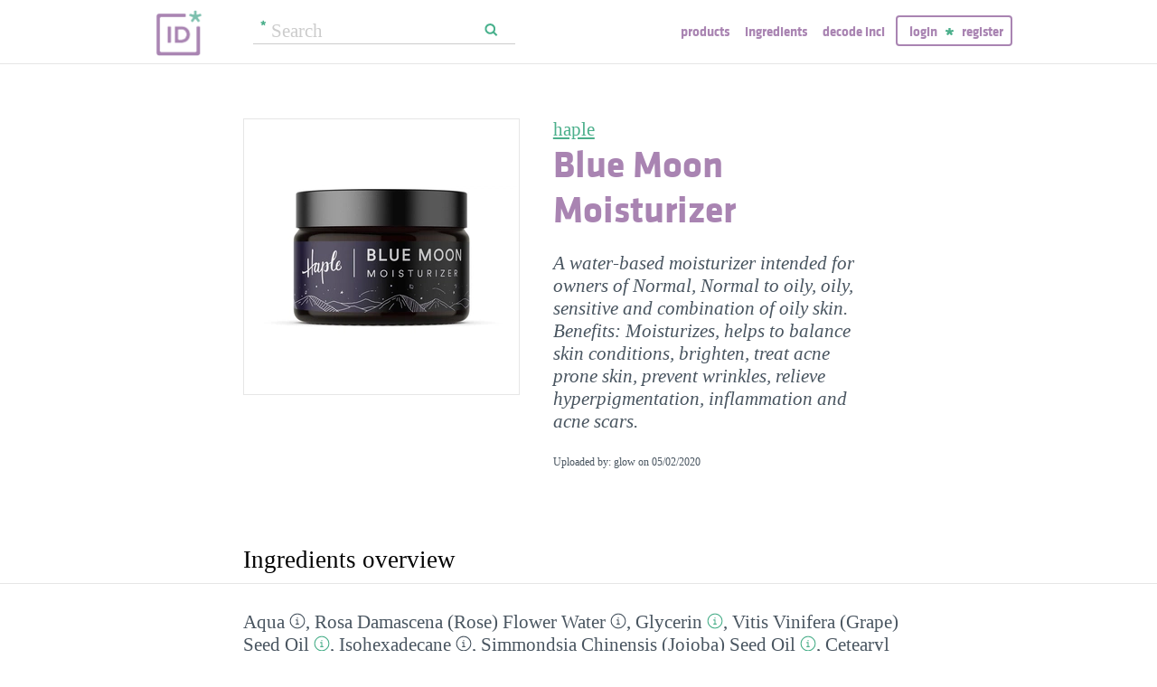

--- FILE ---
content_type: text/html; charset=utf-8
request_url: https://incidecoder.com/products/haple-blue-moon-moisturizer
body_size: 32196
content:

<!DOCTYPE html>
<html lang="en">
<head>
    <meta content="text/html; charset=utf-8" http-equiv="content-type">
    <meta name="viewport" content="initial-scale=1.0, user-scalable=no, minimum-scale=1.0, maximum-scale=1.0">
    <title>haple Blue Moon Moisturizer ingredients (Explained)</title>
    <meta name="description" content="haple Blue Moon Moisturizer ingredients explained: Aqua, Rosa Damascena (Rose) Flower Water, Glycerin, Vitis Vinifera (Grape) Seed Oil, Isohexadecane, Simmondsia Chinensis (Jojoba) Seed Oil, Cetearyl Alcohol, Glyceryl Stearate, Alpha-Arbutin, Niacinamide, Rosa Canina (Rose Hip) Seed Oil, Glycyrrhiza Glabra (Licorice) Root Extract, Aloe Barbadensis (Aloe Vera) Leaf Juice, Camellia Sinensis (Green Tea) Leaf Extract, Inositol, Citrus Medica Limonum (Lemon) Extract, Avena Sativa (Oat) Kernel Extract, Octyl Palmitate, Phenoxyethanol, PEG-100, Mg Stearate+, Gotu Kola Extract, Panax Ginseng Root Extract, Polyacrylamide, C13-14 Isoparaffin, C9-11 Pareth-6, Sodium Hyaluronate, Carbomer, Polysorbate 60, Foeniculum Vulgare (Fennel) Fruit Extract, Humulus Lupulus (Hops) Extract, Melissa Officinalis Leaf Extract, Viscum Album (Mistletoe) Leaf Extract, Chamomilla Recutita (Matricaria) Flower Extract, Achillea Millefolium Extract, Tocopheryl Acetate, Triethanolamine, Tetrasodium EDTA">
    <link rel="preload" as="font" href="https://incidecoder-assets.storage.googleapis.com/assets/css/fonts/klavika-regular-webfont.woff" type="font/woff" crossorigin="anonymous">
<link rel="preload" as="font" href="https://incidecoder-assets.storage.googleapis.com/assets/css/fonts/klavika-bold-webfont.woff" type="font/woff" crossorigin="anonymous"><link rel="stylesheet" href="https://incidecoder-assets.storage.googleapis.com/assets/bundles/css/all-styles.2d9aab924b7f1fd18861.css"><style nonce="BqISqVdl1wj0GyQk2v7RXpYx9vtzVZW72bjdoeyCtUc">
    @font-face {
        font-family: 'klavika_regular';
        src: url('https://incidecoder-assets.storage.googleapis.com/assets/css/fonts/klavika-regular-webfont.eot');
        src: url('https://incidecoder-assets.storage.googleapis.com/assets/css/fonts/klavika-regular-webfont.eot?#iefix') format('embedded-opentype'),
             url('https://incidecoder-assets.storage.googleapis.com/assets/css/fonts/klavika-regular-webfont.woff') format('woff'),
             url('https://incidecoder-assets.storage.googleapis.com/assets/css/fonts/klavika-regular-webfont.ttf') format('truetype'),
             url('https://incidecoder-assets.storage.googleapis.com/assets/css/fonts/klavika-regular-webfont.svg#klavika-regular') format('svg');
        font-weight: normal;
        font-style: normal;
        font-display: fallback;
    }
    @font-face {
        font-family: 'klavika_bold';
        src: url('https://incidecoder-assets.storage.googleapis.com/assets/css/fonts/klavika-bold-webfont.eot');
        src: url('https://incidecoder-assets.storage.googleapis.com/assets/css/fonts/klavika-bold-webfont.eot?#iefix') format('embedded-opentype'),
             url('https://incidecoder-assets.storage.googleapis.com/assets/css/fonts/klavika-bold-webfont.woff') format('woff'),
             url('https://incidecoder-assets.storage.googleapis.com/assets/css/fonts/klavika-bold-webfont.ttf') format('truetype'),
             url('https://incidecoder-assets.storage.googleapis.com/assets/css/fonts/klavika-bold-webfont.svg#klavika-bold') format('svg');
        font-weight: normal;
        font-style: normal;
        font-display: fallback;
    }
</style><link rel="preconnect" href="https://www.facebook.com">
<link rel="preconnect" href="https://www.gstatic.com">
<link rel="preconnect" href="https://www.google.com">
<link rel="preconnect" href="https://connect.facebook.net">
<link rel="preconnect" href="https://www.google-analytics.com">
    <meta name="apple-mobile-web-app-title" content="INCIDecoder">
<meta name="application-name" content="INCIDecoder">
<meta name="apple-mobile-web-app-title" content="INCIDecoder">
<meta name="application-name" content="INCIDecoder">
<meta name="apple-mobile-web-app-title" content="INCIDecoder">
<meta name="application-name" content="INCIDecoder">
<link rel="apple-touch-icon" sizes="180x180" href="https://incidecoder-assets.storage.googleapis.com/assets/icons/apple-touch-icon.png?v=OmJRBjJrvk">
<link rel="apple-touch-icon" sizes="152x152" href="https://incidecoder-assets.storage.googleapis.com/assets/icons/apple-touch-icon-152x152.png?v=OmJRBjJrvk">
<link rel="apple-touch-icon" sizes="120x120" href="https://incidecoder-assets.storage.googleapis.com/assets/icons/apple-touch-icon-120x120.png?v=OmJRBjJrvk">
<link rel="icon" type="image/png" sizes="32x32" href="https://incidecoder-assets.storage.googleapis.com/assets/icons/favicon-32x32.png?v=OmJRBjJrvk">
<link rel="icon" type="image/png" sizes="16x16" href="https://incidecoder-assets.storage.googleapis.com/assets/icons/favicon-16x16.png?v=OmJRBjJrvk">
<link rel="manifest" href="https://incidecoder-assets.storage.googleapis.com/assets/icons/site.webmanifest?v=OmJRBjJrvk_v2">
<link rel="mask-icon" href="https://incidecoder-assets.storage.googleapis.com/assets/icons/safari-pinned-tab.svg?v=OmJRBjJrvk" color="#a984b2">
<link rel="shortcut icon" href="https://incidecoder-assets.storage.googleapis.com/assets/icons/favicon.ico?v=OmJRBjJrvk">
<meta name="apple-mobile-web-app-title" content="INCIDecoder">
<meta name="application-name" content="INCIDecoder">
<meta name="msapplication-TileColor" content="#603cba">
<meta name="msapplication-TileImage" content="https://incidecoder-assets.storage.googleapis.com/assets/icons/mstile-144x144.png?v=OmJRBjJrvk">
<meta name="theme-color" content="#ffffff">
    <meta name="google-site-verification" content="8VqQG8p3G9e1SAcXKwQGoi3H2Dd8WGESZBL9yTJCa3U">
    

    <!-- Google tag (gtag.js) -->
    <script nonce="BqISqVdl1wj0GyQk2v7RXpYx9vtzVZW72bjdoeyCtUc" async src="https://www.googletagmanager.com/gtag/js?id=G-WSCGSQYT7T"></script>
    <script nonce="BqISqVdl1wj0GyQk2v7RXpYx9vtzVZW72bjdoeyCtUc">
      window.dataLayer = window.dataLayer || [];
      function gtag(){dataLayer.push(arguments);}
      gtag('js', new Date());
      
      gtag('config', 'G-WSCGSQYT7T');
    </script>

    <script nonce="BqISqVdl1wj0GyQk2v7RXpYx9vtzVZW72bjdoeyCtUc">
      (function(i,s,o,g,r,a,m){i['GoogleAnalyticsObject']=r;i[r]=i[r]||function(){
      (i[r].q=i[r].q||[]).push(arguments)},i[r].l=1*new Date();a=s.createElement(o),
      m=s.getElementsByTagName(o)[0];a.async=1;a.src=g;m.parentNode.insertBefore(a,m)
      })(window,document,'script','//www.google-analytics.com/analytics.js','ga');

      ga('create', 'UA-5645560-6', 'auto');
      if (location.hostname == 'localhost') {
          // disable analytics on localhost
          ga('set', 'sendHitTask', null);
      }
      ga('set', 'contentGroup1', 'Product');
      ga('send', 'pageview');
    </script>
<!-- Facebook Pixel Code -->
<script nonce="BqISqVdl1wj0GyQk2v7RXpYx9vtzVZW72bjdoeyCtUc">
  !function(f,b,e,v,n,t,s)
  {if(f.fbq)return;n=f.fbq=function(){n.callMethod?
  n.callMethod.apply(n,arguments):n.queue.push(arguments)};
  if(!f._fbq)f._fbq=n;n.push=n;n.loaded=!0;n.version='2.0';
  n.queue=[];t=b.createElement(e);t.async=!0;
  t.src=v;s=b.getElementsByTagName(e)[0];
  s.parentNode.insertBefore(t,s)}(window, document,'script',
  'https://connect.facebook.net/en_US/fbevents.js');
  fbq('init', '322816185011739');
  fbq('track', 'PageView');
</script>
<noscript><img height="1" width="1" class="hidden"
  src="https://www.facebook.com/tr?id=322816185011739&ev=PageView&noscript=1"
/></noscript>
<!-- End Facebook Pixel Code -->
</head>

<body class="fs21">
    <div class="margin-0px-auto">
        <div id="header" class="header greybottomborder">
            <div class="maxwidth">
                <div class="simple-side-padding">
                    <div class="header-right">
                        <a href="/" class="main-title">
                            <img id="logo" src="https://incidecoder-assets.storage.googleapis.com/assets/img/idlogo.png" alt="Ingredients explained" width="153" height="103">
                        </a><div class="hideonmobil header-search-no-mobile">
                                
<div class="smallsearchform">
     <form method="get" action="/search" class="form">
        <input name="query" type="text" placeholder="Search"
            >
        <input type="submit" value="Search" class="">
    </form>
</div>

                            </div><div id="menu" class="hideonmobil hideotablet">
                            <a class="lowercase klavikab lilac topmenu paddingrs" href="/products">Products</a>
                            <a class="lowercase klavikab lilac topmenu paddingrs" href="/ingredients">Ingredients</a>
                            <a class="lowercase klavikab lilac topmenu paddingrs" href="/decode-inci">Decode INCI</a><span class="menuitemborder borderlilac display-inline">
                                    <a class="lowercase klavikab lilac topmenu" href="/account/login">Login</a>
                                    <img class="header-login-goodie1 header-login-goodie2" src="https://incidecoder-assets.storage.googleapis.com/assets/img/star_goodie.png" alt="">
                                    <a class="lowercase klavikab lilac topmenu" href="/account/register">Register</a>
                                </span></div>
                        <div class="mobilonly tabletonly">
                            <img  src="https://incidecoder-assets.storage.googleapis.com/assets/img/mobilmenu.png" class="mobilmenu-open" alt="mobile menu" width="110" height="100">
                        </div>
                    </div>
                    <div id="mobilmenu" class="mobilonly tabletonly mobilemenuopened hidden">
                        <div class="greybottomborder paddinglm"><span  class="menuitemborder borderwhite" >
                                    <a class="lowercase klavikab white topmenu" href="/account/login">Login</a>
                                    <img class="header-login-goodie1" src="https://incidecoder-assets.storage.googleapis.com/assets/img/star_white.png" alt="">
                                    <a class="lowercase klavikab white topmenu" href="/account/register">Register</a>
                                    <!-- needed because of a Chrome bug: right border is not visible otherwise -->
                                    <div class="fright"></div>
                                </span><img class="mobilmenu-close" src="https://incidecoder-assets.storage.googleapis.com/assets/img/cross-mark.png" alt="close message"/>
                        </div>
                        <div  class="paddinglm paddingtm">
                            <a class="lowercase klavikab white mobilmenuitem paddingrs" href="/products">Products</a>
                            <a class="lowercase klavikab white mobilmenuitem paddingrs" href="/ingredients">Ingredients</a>
                            <a class="lowercase klavikab white mobilmenuitem paddingrs" href="/decode-inci">Decode INCI</a></div>
                    </div>
                </div>
            </div>
        </div>  <!-- end of header--><a href="https://www.instagram.com/incidecodercom/" class="black">

            <div class="mobilonly pinkblock paddingts paddingbs center width100">
                <img src="https://incidecoder-assets.storage.googleapis.com/assets/img/instagram.png" class="link-icon opaque" alt="">
                <span class="underline">Follow us on our new Insta page &#187;</span>
            </div>
        </a><div id="content" class="content"><div class="dynamic-messages"></div>

            <!-- search on mobile --><div class="mobilonly simple-side-padding header-search-mobile">
                    
<div class="smallsearchform">
     <form method="get" action="/search" class="form">
        <input name="query" type="text" placeholder="Search"
            >
        <input type="submit" value="Search" class="">
    </form>
</div>

                </div>

<div class="detailpage">
    
    
    
    

    

    <div class="std-side-padding paddingtl">
        <div class="prodinfocontainer">
            
              <div class="imgcontainer fleft">
                <div class="image imgborder" id="product-main-image"><picture>
            <source srcset="https://incidecoder-content.storage.googleapis.com/0f4d03af-ab61-4b13-b33e-99de8843d8a5/products/haple-blue-moon-moisturizer/haple-blue-moon-moisturizer_front_photo_300x300@1x.webp 1.0000x, https://incidecoder-content.storage.googleapis.com/0f4d03af-ab61-4b13-b33e-99de8843d8a5/products/haple-blue-moon-moisturizer/haple-blue-moon-moisturizer_front_photo_300x300@2x.webp 2.0000x, https://incidecoder-content.storage.googleapis.com/0f4d03af-ab61-4b13-b33e-99de8843d8a5/products/haple-blue-moon-moisturizer/haple-blue-moon-moisturizer_front_photo_300x300@3x.webp 2.6667x" type="image/webp">
            <source srcset="https://incidecoder-content.storage.googleapis.com/0f4d03af-ab61-4b13-b33e-99de8843d8a5/products/haple-blue-moon-moisturizer/haple-blue-moon-moisturizer_front_photo_300x300@1x.jpeg 1.0000x, https://incidecoder-content.storage.googleapis.com/0f4d03af-ab61-4b13-b33e-99de8843d8a5/products/haple-blue-moon-moisturizer/haple-blue-moon-moisturizer_front_photo_300x300@2x.jpeg 2.0000x, https://incidecoder-content.storage.googleapis.com/0f4d03af-ab61-4b13-b33e-99de8843d8a5/products/haple-blue-moon-moisturizer/haple-blue-moon-moisturizer_front_photo_300x300@3x.jpeg 2.6667x" type="image/jpeg">

            
                <img src="https://incidecoder-content.storage.googleapis.com/0f4d03af-ab61-4b13-b33e-99de8843d8a5/products/haple-blue-moon-moisturizer/haple-blue-moon-moisturizer_front_photo_original.jpeg" alt="haple Blue Moon Moisturizer" >
            
        </picture></div>
                
              </div>
            

        </div>

        
        <div class="prodinfobox prodnexttoimage fleft">
        
            <div class="marginb23">
              <h1>
                <div class="fs21 normal">
                  <span id="product-brand-title">
                    
<a href="/brands/haple" class="underline">haple</a>
                  </span>
                </div>
                <div class="klavikab lilac"><span id="product-title">Blue Moon Moisturizer</span></div>
              </h1>

              <div class="marginb23 margint23 italic">
                <span id="product-details">
    
    A water-based moisturizer intended for owners of Normal, Normal to oily, oily, sensitive and combination of oily skin. Benefits: Moisturizes, helps to balance skin conditions, brighten, treat acne prone skin, prevent wrinkles, relieve hyperpigmentation, inflammation and acne scars. 
    </span></div>
                
                <div class="fs12">Uploaded by: glow on <time datetime="2020-05-02">05/02/2020</time></div></div>
        </div>
        <div class="clear"></div>
    </div>



    <div class="ingredlist-short-like-section">
        <h2 class="section-v3-title std-side-padding paddingt60">Ingredients overview</h2>

        <div class="std-side-padding paddingtb30">
            <div id="ingredlist-short">
              <div class="showmore-section ingredlist-short-like-section" id="showmore-section-ingredlist-short" role="list">

    

    
        <div class="" role="group"><span class="" role="listitem"><a href="/ingredients/water"
       class="ingred-link black    " >Aqua</a><span class="info-circle info-circle-ingred-short our-take-no-take tooltip" data-tooltip-content="#tt-water"></span>,
                            </span><span class="" role="listitem"><a href="/ingredients/rosa-damascena-flower-water"
       class="ingred-link black    " >Rosa Damascena (Rose) Flower Water</a><span class="info-circle info-circle-ingred-short our-take-no-take tooltip" data-tooltip-content="#tt-rosa-damascena-flower-water"></span>,
                            </span><span class="" role="listitem"><a href="/ingredients/glycerin"
       class="ingred-link black    " >Glycerin</a><span class="info-circle info-circle-ingred-short our-take-superstar tooltip" data-tooltip-content="#tt-glycerin"></span>,
                            </span><span class="" role="listitem"><a href="/ingredients/vitis-vinifera-seed-oil"
       class="ingred-link black    " >Vitis Vinifera (Grape) Seed Oil</a><span class="info-circle info-circle-ingred-short our-take-goodie tooltip" data-tooltip-content="#tt-vitis-vinifera-seed-oil"></span>,
                            </span><span class="" role="listitem"><a href="/ingredients/isohexadecane"
       class="ingred-link black    " >Isohexadecane</a><span class="info-circle info-circle-ingred-short our-take-no-take tooltip" data-tooltip-content="#tt-isohexadecane"></span>,
                            </span><span class="" role="listitem"><a href="/ingredients/simmondsia-chinensis-seed-oil"
       class="ingred-link black    " >Simmondsia Chinensis (Jojoba) Seed Oil</a><span class="info-circle info-circle-ingred-short our-take-goodie tooltip" data-tooltip-content="#tt-simmondsia-chinensis-seed-oil"></span>,
                            </span><span class="" role="listitem"><a href="/ingredients/cetearyl-alcohol"
       class="ingred-link black    " >Cetearyl Alcohol</a><span class="info-circle info-circle-ingred-short our-take-no-take tooltip" data-tooltip-content="#tt-cetearyl-alcohol"></span>,
                            </span><span class="" role="listitem"><a href="/ingredients/glyceryl-stearate"
       class="ingred-link black    " >Glyceryl Stearate</a><span class="info-circle info-circle-ingred-short our-take-no-take tooltip" data-tooltip-content="#tt-glyceryl-stearate"></span>,
                            </span><span class="" role="listitem"><a href="/ingredients/alpha-arbutin"
       class="ingred-link black    " >Alpha-Arbutin</a><span class="info-circle info-circle-ingred-short our-take-goodie tooltip" data-tooltip-content="#tt-alpha-arbutin"></span>,
                            
        <button class="link-like showmore-link-mobile showmore-link">[more]</button></span><span class="showmore-mobile" role="listitem"><a href="/ingredients/niacinamide"
       class="ingred-link black    " >Niacinamide</a><span class="info-circle info-circle-ingred-short our-take-superstar tooltip" data-tooltip-content="#tt-niacinamide"></span>,
                            </span><span class="showmore-mobile" role="listitem"><a href="/ingredients/rosa-canina-seed-oil"
       class="ingred-link black    " >Rosa Canina (Rose Hip) Seed Oil</a><span class="info-circle info-circle-ingred-short our-take-goodie tooltip" data-tooltip-content="#tt-rosa-canina-seed-oil"></span>,
                            </span><span class="showmore-mobile" role="listitem"><a href="/ingredients/glycyrrhiza-glabra-root-extract"
       class="ingred-link black    " >Glycyrrhiza Glabra (Licorice) Root Extract</a><span class="info-circle info-circle-ingred-short our-take-superstar tooltip" data-tooltip-content="#tt-glycyrrhiza-glabra-root-extract"></span>,
                            </span><span class="showmore-mobile" role="listitem"><a href="/ingredients/aloe-barbadensis-leaf-juice"
       class="ingred-link black    " >Aloe Barbadensis (Aloe Vera) Leaf Juice</a><span class="info-circle info-circle-ingred-short our-take-goodie tooltip" data-tooltip-content="#tt-aloe-barbadensis-leaf-juice"></span>,
                            </span><span class="showmore-mobile" role="listitem"><a href="/ingredients/camellia-sinensis-leaf-extract"
       class="ingred-link black    " >Camellia Sinensis (Green Tea) Leaf Extract</a><span class="info-circle info-circle-ingred-short our-take-goodie tooltip" data-tooltip-content="#tt-camellia-sinensis-leaf-extract"></span>,
                            </span><span class="showmore-mobile" role="listitem"><a href="/ingredients/inositol"
       class="ingred-link black    " >Inositol</a><span class="info-circle info-circle-ingred-short our-take-no-take tooltip" data-tooltip-content="#tt-inositol"></span>,
                            </span><span class="showmore-mobile" role="listitem"><a href="/ingredients/citrus-medica-limonum-lemon-extract"
       class="ingred-link grey    " >Citrus Medica Limonum (Lemon) Extract</a>,
                            </span><span class="showmore-mobile" role="listitem"><a href="/ingredients/avena-sativa-kernel-extract"
       class="ingred-link black    " >Avena Sativa (Oat) Kernel Extract</a><span class="info-circle info-circle-ingred-short our-take-goodie tooltip" data-tooltip-content="#tt-avena-sativa-kernel-extract"></span>,
                            </span><span class="showmore-mobile" role="listitem"><a href="/ingredients/ethylhexyl-palmitate"
       class="ingred-link black    " >Octyl Palmitate</a><span class="info-circle info-circle-ingred-short our-take-no-take tooltip" data-tooltip-content="#tt-ethylhexyl-palmitate"></span>,
                            </span><span class="showmore-mobile" role="listitem"><a href="/ingredients/phenoxyethanol"
       class="ingred-link black    " >Phenoxyethanol</a><span class="info-circle info-circle-ingred-short our-take-no-take tooltip" data-tooltip-content="#tt-phenoxyethanol"></span>,
                            </span><span class="showmore-mobile" role="listitem"><a href="/ingredients/peg-100"
       class="ingred-link black    " >PEG-100</a><span class="info-circle info-circle-ingred-short our-take-no-take tooltip" data-tooltip-content="#tt-peg-100"></span>,
                            </span><span class="showmore-mobile" role="listitem"><a href="/ingredients/magnesium-stearate"
       class="ingred-link black    " >Mg Stearate+</a><span class="info-circle info-circle-ingred-short our-take-no-take tooltip" data-tooltip-content="#tt-magnesium-stearate"></span>,
                            </span><span class="showmore-mobile" role="listitem"><a href="/ingredients/centella-asiatica-extract"
       class="ingred-link black    " >Gotu Kola Extract</a><span class="info-circle info-circle-ingred-short our-take-goodie tooltip" data-tooltip-content="#tt-centella-asiatica-extract"></span>,
                            </span><span class="showmore-mobile" role="listitem"><a href="/ingredients/panax-ginseng-root-extract"
       class="ingred-link black    " >Panax Ginseng Root Extract</a><span class="info-circle info-circle-ingred-short our-take-goodie tooltip" data-tooltip-content="#tt-panax-ginseng-root-extract"></span>,
                            </span><span class="showmore-mobile" role="listitem"><a href="/ingredients/polyacrylamide"
       class="ingred-link black    " >Polyacrylamide</a><span class="info-circle info-circle-ingred-short our-take-no-take tooltip" data-tooltip-content="#tt-polyacrylamide"></span>,
                            </span><span class="showmore-mobile" role="listitem"><a href="/ingredients/c13-14-isoparaffin"
       class="ingred-link black    " >C13-14 Isoparaffin</a><span class="info-circle info-circle-ingred-short our-take-no-take tooltip" data-tooltip-content="#tt-c13-14-isoparaffin"></span>,
                            </span><span class="showmore-mobile" role="listitem"><a href="/ingredients/c9-11-pareth-6"
       class="ingred-link black    " >C9-11 Pareth-6</a><span class="info-circle info-circle-ingred-short our-take-no-take tooltip" data-tooltip-content="#tt-c9-11-pareth-6"></span>,
                            </span><span class="showmore-mobile" role="listitem"><a href="/ingredients/sodium-hyaluronate"
       class="ingred-link black    " >Sodium Hyaluronate</a><span class="info-circle info-circle-ingred-short our-take-goodie tooltip" data-tooltip-content="#tt-sodium-hyaluronate"></span>,
                            </span><span class="showmore-mobile" role="listitem"><a href="/ingredients/carbomer"
       class="ingred-link black    " >Carbomer</a><span class="info-circle info-circle-ingred-short our-take-no-take tooltip" data-tooltip-content="#tt-carbomer"></span>,
                            </span><span class="showmore-mobile" role="listitem"><a href="/ingredients/polysorbate-60"
       class="ingred-link black    " >Polysorbate 60</a><span class="info-circle info-circle-ingred-short our-take-no-take tooltip" data-tooltip-content="#tt-polysorbate-60"></span>,
                            </span><span class="showmore-mobile" role="listitem"><a href="/ingredients/foeniculum-vulgare-fruit-extract"
       class="ingred-link black    " >Foeniculum Vulgare (Fennel) Fruit Extract</a><span class="info-circle info-circle-ingred-short our-take-no-take tooltip" data-tooltip-content="#tt-foeniculum-vulgare-fruit-extract"></span>,
                            </span><span class="showmore-mobile" role="listitem"><a href="/ingredients/humulus-lupulus-extract"
       class="ingred-link black    " >Humulus Lupulus (Hops) Extract</a><span class="info-circle info-circle-ingred-short our-take-no-take tooltip" data-tooltip-content="#tt-humulus-lupulus-extract"></span>,
                            </span><span class="showmore-mobile" role="listitem"><a href="/ingredients/melissa-officinalis-leaf-extract"
       class="ingred-link black    " >Melissa Officinalis Leaf Extract</a>,
                            </span><span class="showmore-mobile" role="listitem"><a href="/ingredients/viscum-album-leaf-extract"
       class="ingred-link black    " >Viscum Album (Mistletoe) Leaf Extract</a><span class="info-circle info-circle-ingred-short our-take-no-take tooltip" data-tooltip-content="#tt-viscum-album-leaf-extract"></span>,
                            </span><span class="showmore-mobile" role="listitem"><a href="/ingredients/chamomilla-recutita-flower-extract"
       class="ingred-link black    " >Chamomilla Recutita (Matricaria) Flower Extract</a><span class="info-circle info-circle-ingred-short our-take-goodie tooltip" data-tooltip-content="#tt-chamomilla-recutita-flower-extract"></span>,
                            </span><span class="showmore-mobile" role="listitem"><a href="/ingredients/achillea-millefolium-extract"
       class="ingred-link black    " >Achillea Millefolium Extract</a><span class="info-circle info-circle-ingred-short our-take-no-take tooltip" data-tooltip-content="#tt-achillea-millefolium-extract"></span>,
                            </span><span class="showmore-mobile" role="listitem"><a href="/ingredients/tocopheryl-acetate"
       class="ingred-link black    " >Tocopheryl Acetate</a><span class="info-circle info-circle-ingred-short our-take-no-take tooltip" data-tooltip-content="#tt-tocopheryl-acetate"></span>,
                            </span><span class="showmore-mobile" role="listitem"><a href="/ingredients/triethanolamine"
       class="ingred-link black    " >Triethanolamine</a><span class="info-circle info-circle-ingred-short our-take-no-take tooltip" data-tooltip-content="#tt-triethanolamine"></span>,
                            </span><span class="showmore-mobile" role="listitem"><a href="/ingredients/tetrasodium-edta"
       class="ingred-link black    " >Tetrasodium EDTA</a><span class="info-circle info-circle-ingred-short our-take-no-take tooltip" data-tooltip-content="#tt-tetrasodium-edta"></span></span></div><button class="link-like showless-link">[less]</button>

</div>
            </div>
            
            <div id="inci-warning">
              <div class="fs16 italic">
  
    Read more on <a href="/ingredient-lists">how to read an ingredient list &gt;&gt;</a>
  
</div>
            </div></div>

        <div class="std-side-padding paddingb30">
            <div class="fs16 bold">
                
              <span id="compare-controls"><span class="link-with-icon"><button
      data-postlinkurl="/compare/add/haple-blue-moon-moisturizer"
      data-postlinkdata='{ "title": "haple Blue Moon Moisturizer" }'
      class="postlink link-like">
        <img src="https://incidecoder-assets.storage.googleapis.com/assets/img/000062-two-documents-text.svg" class="link-icon">Compare</button>
    
  </span>
  
  <span class="vertical-separator "></span>
</span>

              
              
              
                <span class="link-with-icon">
                  <button id="open-report-error-dialog" title="Click here to report a problem with this page" class="link-like bold">
                    <img src="https://incidecoder-assets.storage.googleapis.com/assets/img/triangle-exclamation-mark-2.svg" class="link-icon">Report Error</button>
                </span>
              <span class="vertical-separator"></span>
              
              <span class="link-with-icon">
                <button class="link-like bold" id="openblogdialog" title="Click here to embed ingredient list into your blog">
                  <img src="https://incidecoder-assets.storage.googleapis.com/assets/img/embed-to-blog.svg" class="link-icon" alt="">Embed
                </button>
              </span>
            </div>
        </div>


    </div>

    <div class="ingredlist-short-like-section" id="ingredlist-highlights-section">

    <h2 class="section-v3-title std-side-padding">Highlights</h2>

    <div class="std-side-padding paddingtb30"><div class="paddingb30 hashtags"><span class="hashtag tooltip" data-tooltip-content="#tt-hashtag-1">#alcohol-free</span>
            <span class="hashtag tooltip" data-tooltip-content="#tt-hashtag-2">#fragrance &amp; essentialoil-free</span>
            </div>
        <div class="tooltip_templates"><div id="tt-hashtag-1">
                    <div class="ingred-tooltip-text">
                        Alcohol Free
                    </div>
                </div><div id="tt-hashtag-2">
                    <div class="ingred-tooltip-text">
                        Fragrance and Essential Oil Free
                    </div>
                </div></div>
    <div class="ingredlist-by-function-block"><h3 class="klavikab lilac">Key Ingredients</h3><div>
            <span class="bold"><a href="/ingredient-functions/anti-acne"  class="func-link" title="">Anti-acne</a></span>: 
                <span><a href="/ingredients/niacinamide"
       class="ingred-link black    " >Niacinamide</a><span class="info-circle info-circle-ingred-short our-take-superstar tooltip" data-tooltip-content="#tt-niacinamide"></span></span></div><div>
            <span class="bold"><a href="/ingredient-functions/antioxidant"  class="func-link" title="">Antioxidant</a></span>: 
                <span><a href="/ingredients/vitis-vinifera-seed-oil"
       class="ingred-link black    " >Vitis Vinifera (Grape) Seed Oil</a><span class="info-circle info-circle-ingred-short our-take-goodie tooltip" data-tooltip-content="#tt-vitis-vinifera-seed-oil"></span>, </span><span><a href="/ingredients/alpha-arbutin"
       class="ingred-link black    " >Alpha-Arbutin</a><span class="info-circle info-circle-ingred-short our-take-goodie tooltip" data-tooltip-content="#tt-alpha-arbutin"></span>, </span><span><a href="/ingredients/camellia-sinensis-leaf-extract"
       class="ingred-link black    " >Camellia Sinensis (Green Tea) Leaf Extract</a><span class="info-circle info-circle-ingred-short our-take-goodie tooltip" data-tooltip-content="#tt-camellia-sinensis-leaf-extract"></span>, </span><span><a href="/ingredients/avena-sativa-kernel-extract"
       class="ingred-link black    " >Avena Sativa (Oat) Kernel Extract</a><span class="info-circle info-circle-ingred-short our-take-goodie tooltip" data-tooltip-content="#tt-avena-sativa-kernel-extract"></span>, </span><span><a href="/ingredients/centella-asiatica-extract"
       class="ingred-link black    " >Gotu Kola Extract</a><span class="info-circle info-circle-ingred-short our-take-goodie tooltip" data-tooltip-content="#tt-centella-asiatica-extract"></span>, </span><span><a href="/ingredients/panax-ginseng-root-extract"
       class="ingred-link black    " >Panax Ginseng Root Extract</a><span class="info-circle info-circle-ingred-short our-take-goodie tooltip" data-tooltip-content="#tt-panax-ginseng-root-extract"></span>, </span><span><a href="/ingredients/chamomilla-recutita-flower-extract"
       class="ingred-link black    " >Chamomilla Recutita (Matricaria) Flower Extract</a><span class="info-circle info-circle-ingred-short our-take-goodie tooltip" data-tooltip-content="#tt-chamomilla-recutita-flower-extract"></span>, </span><span><a href="/ingredients/tocopheryl-acetate"
       class="ingred-link black    " >Tocopheryl Acetate</a><span class="info-circle info-circle-ingred-short our-take-no-take tooltip" data-tooltip-content="#tt-tocopheryl-acetate"></span></span></div><div>
            <span class="bold"><a href="/ingredient-functions/cell-communicating-ingredient"  class="func-link" title="">Cell-communicating ingredient</a></span>: 
                <span><a href="/ingredients/niacinamide"
       class="ingred-link black    " >Niacinamide</a><span class="info-circle info-circle-ingred-short our-take-superstar tooltip" data-tooltip-content="#tt-niacinamide"></span></span></div><div>
            <span class="bold"><a href="/ingredient-functions/skin-brightening"  class="func-link" title="">Skin brightening</a></span>: 
                <span><a href="/ingredients/alpha-arbutin"
       class="ingred-link black    " >Alpha-Arbutin</a><span class="info-circle info-circle-ingred-short our-take-goodie tooltip" data-tooltip-content="#tt-alpha-arbutin"></span>, </span><span><a href="/ingredients/niacinamide"
       class="ingred-link black    " >Niacinamide</a><span class="info-circle info-circle-ingred-short our-take-superstar tooltip" data-tooltip-content="#tt-niacinamide"></span>, </span><span><a href="/ingredients/glycyrrhiza-glabra-root-extract"
       class="ingred-link black    " >Glycyrrhiza Glabra (Licorice) Root Extract</a><span class="info-circle info-circle-ingred-short our-take-superstar tooltip" data-tooltip-content="#tt-glycyrrhiza-glabra-root-extract"></span></span></div><div>
            <span class="bold"><a href="/ingredient-functions/skin-identical-ingredient"  class="func-link" title="">Skin-identical ingredient</a></span>: 
                <span><a href="/ingredients/glycerin"
       class="ingred-link black    " >Glycerin</a><span class="info-circle info-circle-ingred-short our-take-superstar tooltip" data-tooltip-content="#tt-glycerin"></span>, </span><span><a href="/ingredients/sodium-hyaluronate"
       class="ingred-link black    " >Sodium Hyaluronate</a><span class="info-circle info-circle-ingred-short our-take-goodie tooltip" data-tooltip-content="#tt-sodium-hyaluronate"></span></span></div><div>
            <span class="bold"><a href="/ingredient-functions/soothing"  class="func-link" title="">Soothing</a></span>: 
                <span><a href="/ingredients/glycyrrhiza-glabra-root-extract"
       class="ingred-link black    " >Glycyrrhiza Glabra (Licorice) Root Extract</a><span class="info-circle info-circle-ingred-short our-take-superstar tooltip" data-tooltip-content="#tt-glycyrrhiza-glabra-root-extract"></span>, </span><span><a href="/ingredients/aloe-barbadensis-leaf-juice"
       class="ingred-link black    " >Aloe Barbadensis (Aloe Vera) Leaf Juice</a><span class="info-circle info-circle-ingred-short our-take-goodie tooltip" data-tooltip-content="#tt-aloe-barbadensis-leaf-juice"></span>, </span><span><a href="/ingredients/camellia-sinensis-leaf-extract"
       class="ingred-link black    " >Camellia Sinensis (Green Tea) Leaf Extract</a><span class="info-circle info-circle-ingred-short our-take-goodie tooltip" data-tooltip-content="#tt-camellia-sinensis-leaf-extract"></span>, </span><span><a href="/ingredients/avena-sativa-kernel-extract"
       class="ingred-link black    " >Avena Sativa (Oat) Kernel Extract</a><span class="info-circle info-circle-ingred-short our-take-goodie tooltip" data-tooltip-content="#tt-avena-sativa-kernel-extract"></span>, </span><span><a href="/ingredients/centella-asiatica-extract"
       class="ingred-link black    " >Gotu Kola Extract</a><span class="info-circle info-circle-ingred-short our-take-goodie tooltip" data-tooltip-content="#tt-centella-asiatica-extract"></span>, </span><span><a href="/ingredients/foeniculum-vulgare-fruit-extract"
       class="ingred-link black    " >Foeniculum Vulgare (Fennel) Fruit Extract</a><span class="info-circle info-circle-ingred-short our-take-no-take tooltip" data-tooltip-content="#tt-foeniculum-vulgare-fruit-extract"></span>, </span><span><a href="/ingredients/humulus-lupulus-extract"
       class="ingred-link black    " >Humulus Lupulus (Hops) Extract</a><span class="info-circle info-circle-ingred-short our-take-no-take tooltip" data-tooltip-content="#tt-humulus-lupulus-extract"></span>, </span><span><a href="/ingredients/viscum-album-leaf-extract"
       class="ingred-link black    " >Viscum Album (Mistletoe) Leaf Extract</a><span class="info-circle info-circle-ingred-short our-take-no-take tooltip" data-tooltip-content="#tt-viscum-album-leaf-extract"></span>, </span><span><a href="/ingredients/chamomilla-recutita-flower-extract"
       class="ingred-link black    " >Chamomilla Recutita (Matricaria) Flower Extract</a><span class="info-circle info-circle-ingred-short our-take-goodie tooltip" data-tooltip-content="#tt-chamomilla-recutita-flower-extract"></span>, </span><span><a href="/ingredients/achillea-millefolium-extract"
       class="ingred-link black    " >Achillea Millefolium Extract</a><span class="info-circle info-circle-ingred-short our-take-no-take tooltip" data-tooltip-content="#tt-achillea-millefolium-extract"></span></span></div></div><p class="paddingtb20"><button class="link-like readmore arrowleft16 fs16">Show all ingredients by function</button></p>
        <div class="display-none">
    <div class="ingredlist-by-function-block"><h3 class="klavikab lilac">Other Ingredients</h3><div>
            <span class="bold"><a href="/ingredient-functions/abrasive-scrub"  class="func-link" title="">Abrasive/scrub</a></span>: 
                <span><a href="/ingredients/avena-sativa-kernel-extract"
       class="ingred-link black    " >Avena Sativa (Oat) Kernel Extract</a><span class="info-circle info-circle-ingred-short our-take-goodie tooltip" data-tooltip-content="#tt-avena-sativa-kernel-extract"></span></span></div><div>
            <span class="bold"><a href="/ingredient-functions/antimicrobial-antibacterial"  class="func-link" title="">Antimicrobial/antibacterial</a></span>: 
                <span><a href="/ingredients/humulus-lupulus-extract"
       class="ingred-link black    " >Humulus Lupulus (Hops) Extract</a><span class="info-circle info-circle-ingred-short our-take-no-take tooltip" data-tooltip-content="#tt-humulus-lupulus-extract"></span></span></div><div>
            <span class="bold"><a href="/ingredient-functions/buffering"  class="func-link" title="">Buffering</a></span>: 
                <span><a href="/ingredients/triethanolamine"
       class="ingred-link black    " >Triethanolamine</a><span class="info-circle info-circle-ingred-short our-take-no-take tooltip" data-tooltip-content="#tt-triethanolamine"></span></span></div><div>
            <span class="bold"><a href="/ingredient-functions/chelating"  class="func-link" title="">Chelating</a></span>: 
                <span><a href="/ingredients/tetrasodium-edta"
       class="ingred-link black    " >Tetrasodium EDTA</a><span class="info-circle info-circle-ingred-short our-take-no-take tooltip" data-tooltip-content="#tt-tetrasodium-edta"></span></span></div><div>
            <span class="bold"><a href="/ingredient-functions/colorant"  class="func-link" title="">Colorant</a></span>: 
                <span><a href="/ingredients/magnesium-stearate"
       class="ingred-link black    " >Mg Stearate+</a><span class="info-circle info-circle-ingred-short our-take-no-take tooltip" data-tooltip-content="#tt-magnesium-stearate"></span></span></div><div>
            <span class="bold"><a href="/ingredient-functions/emollient"  class="func-link" title="">Emollient</a></span>: 
                <span><a href="/ingredients/vitis-vinifera-seed-oil"
       class="ingred-link black    " >Vitis Vinifera (Grape) Seed Oil</a><span class="info-circle info-circle-ingred-short our-take-goodie tooltip" data-tooltip-content="#tt-vitis-vinifera-seed-oil"></span>, </span><span><a href="/ingredients/isohexadecane"
       class="ingred-link black    " >Isohexadecane</a><span class="info-circle info-circle-ingred-short our-take-no-take tooltip" data-tooltip-content="#tt-isohexadecane"></span>, </span><span><a href="/ingredients/simmondsia-chinensis-seed-oil"
       class="ingred-link black    " >Simmondsia Chinensis (Jojoba) Seed Oil</a><span class="info-circle info-circle-ingred-short our-take-goodie tooltip" data-tooltip-content="#tt-simmondsia-chinensis-seed-oil"></span>, </span><span><a href="/ingredients/cetearyl-alcohol"
       class="ingred-link black    " >Cetearyl Alcohol</a><span class="info-circle info-circle-ingred-short our-take-no-take tooltip" data-tooltip-content="#tt-cetearyl-alcohol"></span>, </span><span><a href="/ingredients/glyceryl-stearate"
       class="ingred-link black    " >Glyceryl Stearate</a><span class="info-circle info-circle-ingred-short our-take-no-take tooltip" data-tooltip-content="#tt-glyceryl-stearate"></span>, </span><span><a href="/ingredients/rosa-canina-seed-oil"
       class="ingred-link black    " >Rosa Canina (Rose Hip) Seed Oil</a><span class="info-circle info-circle-ingred-short our-take-goodie tooltip" data-tooltip-content="#tt-rosa-canina-seed-oil"></span>, </span><span><a href="/ingredients/avena-sativa-kernel-extract"
       class="ingred-link black    " >Avena Sativa (Oat) Kernel Extract</a><span class="info-circle info-circle-ingred-short our-take-goodie tooltip" data-tooltip-content="#tt-avena-sativa-kernel-extract"></span>, </span><span><a href="/ingredients/ethylhexyl-palmitate"
       class="ingred-link black    " >Octyl Palmitate</a><span class="info-circle info-circle-ingred-short our-take-no-take tooltip" data-tooltip-content="#tt-ethylhexyl-palmitate"></span>, </span><span><a href="/ingredients/panax-ginseng-root-extract"
       class="ingred-link black    " >Panax Ginseng Root Extract</a><span class="info-circle info-circle-ingred-short our-take-goodie tooltip" data-tooltip-content="#tt-panax-ginseng-root-extract"></span>, </span><span><a href="/ingredients/c13-14-isoparaffin"
       class="ingred-link black    " >C13-14 Isoparaffin</a><span class="info-circle info-circle-ingred-short our-take-no-take tooltip" data-tooltip-content="#tt-c13-14-isoparaffin"></span>, </span><span><a href="/ingredients/foeniculum-vulgare-fruit-extract"
       class="ingred-link black    " >Foeniculum Vulgare (Fennel) Fruit Extract</a><span class="info-circle info-circle-ingred-short our-take-no-take tooltip" data-tooltip-content="#tt-foeniculum-vulgare-fruit-extract"></span>, </span><span><a href="/ingredients/humulus-lupulus-extract"
       class="ingred-link black    " >Humulus Lupulus (Hops) Extract</a><span class="info-circle info-circle-ingred-short our-take-no-take tooltip" data-tooltip-content="#tt-humulus-lupulus-extract"></span></span></div><div>
            <span class="bold"><a href="/ingredient-functions/emulsifying"  class="func-link" title="">Emulsifying</a></span>: 
                <span><a href="/ingredients/cetearyl-alcohol"
       class="ingred-link black    " >Cetearyl Alcohol</a><span class="info-circle info-circle-ingred-short our-take-no-take tooltip" data-tooltip-content="#tt-cetearyl-alcohol"></span>, </span><span><a href="/ingredients/glyceryl-stearate"
       class="ingred-link black    " >Glyceryl Stearate</a><span class="info-circle info-circle-ingred-short our-take-no-take tooltip" data-tooltip-content="#tt-glyceryl-stearate"></span>, </span><span><a href="/ingredients/c9-11-pareth-6"
       class="ingred-link black    " >C9-11 Pareth-6</a><span class="info-circle info-circle-ingred-short our-take-no-take tooltip" data-tooltip-content="#tt-c9-11-pareth-6"></span>, </span><span><a href="/ingredients/polysorbate-60"
       class="ingred-link black    " >Polysorbate 60</a><span class="info-circle info-circle-ingred-short our-take-no-take tooltip" data-tooltip-content="#tt-polysorbate-60"></span></span></div><div>
            <span class="bold"><a href="/ingredient-functions/moisturizer-humectant"  class="func-link" title="">Moisturizer/humectant</a></span>: 
                <span><a href="/ingredients/glycerin"
       class="ingred-link black    " >Glycerin</a><span class="info-circle info-circle-ingred-short our-take-superstar tooltip" data-tooltip-content="#tt-glycerin"></span>, </span><span><a href="/ingredients/niacinamide"
       class="ingred-link black    " >Niacinamide</a><span class="info-circle info-circle-ingred-short our-take-superstar tooltip" data-tooltip-content="#tt-niacinamide"></span>, </span><span><a href="/ingredients/aloe-barbadensis-leaf-juice"
       class="ingred-link black    " >Aloe Barbadensis (Aloe Vera) Leaf Juice</a><span class="info-circle info-circle-ingred-short our-take-goodie tooltip" data-tooltip-content="#tt-aloe-barbadensis-leaf-juice"></span>, </span><span><a href="/ingredients/inositol"
       class="ingred-link black    " >Inositol</a><span class="info-circle info-circle-ingred-short our-take-no-take tooltip" data-tooltip-content="#tt-inositol"></span>, </span><span><a href="/ingredients/peg-100"
       class="ingred-link black    " >PEG-100</a><span class="info-circle info-circle-ingred-short our-take-no-take tooltip" data-tooltip-content="#tt-peg-100"></span>, </span><span><a href="/ingredients/magnesium-stearate"
       class="ingred-link black    " >Mg Stearate+</a><span class="info-circle info-circle-ingred-short our-take-no-take tooltip" data-tooltip-content="#tt-magnesium-stearate"></span>, </span><span><a href="/ingredients/centella-asiatica-extract"
       class="ingred-link black    " >Gotu Kola Extract</a><span class="info-circle info-circle-ingred-short our-take-goodie tooltip" data-tooltip-content="#tt-centella-asiatica-extract"></span>, </span><span><a href="/ingredients/sodium-hyaluronate"
       class="ingred-link black    " >Sodium Hyaluronate</a><span class="info-circle info-circle-ingred-short our-take-goodie tooltip" data-tooltip-content="#tt-sodium-hyaluronate"></span></span></div><div>
            <span class="bold"><a href="/ingredient-functions/perfuming"  class="func-link" title="">Perfuming</a></span>: 
                <span><a href="/ingredients/humulus-lupulus-extract"
       class="ingred-link black    " >Humulus Lupulus (Hops) Extract</a><span class="info-circle info-circle-ingred-short our-take-no-take tooltip" data-tooltip-content="#tt-humulus-lupulus-extract"></span></span></div><div>
            <span class="bold"><a href="/ingredient-functions/preservative"  class="func-link" title="">Preservative</a></span>: 
                <span><a href="/ingredients/phenoxyethanol"
       class="ingred-link black    " >Phenoxyethanol</a><span class="info-circle info-circle-ingred-short our-take-no-take tooltip" data-tooltip-content="#tt-phenoxyethanol"></span></span></div><div>
            <span class="bold"><a href="/ingredient-functions/solvent"  class="func-link" title="">Solvent</a></span>: 
                <span><a href="/ingredients/water"
       class="ingred-link black    " >Aqua</a><span class="info-circle info-circle-ingred-short our-take-no-take tooltip" data-tooltip-content="#tt-water"></span>, </span><span><a href="/ingredients/isohexadecane"
       class="ingred-link black    " >Isohexadecane</a><span class="info-circle info-circle-ingred-short our-take-no-take tooltip" data-tooltip-content="#tt-isohexadecane"></span>, </span><span><a href="/ingredients/peg-100"
       class="ingred-link black    " >PEG-100</a><span class="info-circle info-circle-ingred-short our-take-no-take tooltip" data-tooltip-content="#tt-peg-100"></span>, </span><span><a href="/ingredients/c13-14-isoparaffin"
       class="ingred-link black    " >C13-14 Isoparaffin</a><span class="info-circle info-circle-ingred-short our-take-no-take tooltip" data-tooltip-content="#tt-c13-14-isoparaffin"></span></span></div><div>
            <span class="bold"><a href="/ingredient-functions/surfactant-cleansing"  class="func-link" title="">Surfactant/cleansing</a></span>: 
                <span><a href="/ingredients/cetearyl-alcohol"
       class="ingred-link black    " >Cetearyl Alcohol</a><span class="info-circle info-circle-ingred-short our-take-no-take tooltip" data-tooltip-content="#tt-cetearyl-alcohol"></span>, </span><span><a href="/ingredients/c9-11-pareth-6"
       class="ingred-link black    " >C9-11 Pareth-6</a><span class="info-circle info-circle-ingred-short our-take-no-take tooltip" data-tooltip-content="#tt-c9-11-pareth-6"></span>, </span><span><a href="/ingredients/polysorbate-60"
       class="ingred-link black    " >Polysorbate 60</a><span class="info-circle info-circle-ingred-short our-take-no-take tooltip" data-tooltip-content="#tt-polysorbate-60"></span>, </span><span><a href="/ingredients/achillea-millefolium-extract"
       class="ingred-link black    " >Achillea Millefolium Extract</a><span class="info-circle info-circle-ingred-short our-take-no-take tooltip" data-tooltip-content="#tt-achillea-millefolium-extract"></span></span></div><div>
            <span class="bold"><a href="/ingredient-functions/viscosity-controlling"  class="func-link" title="">Viscosity controlling</a></span>: 
                <span><a href="/ingredients/cetearyl-alcohol"
       class="ingred-link black    " >Cetearyl Alcohol</a><span class="info-circle info-circle-ingred-short our-take-no-take tooltip" data-tooltip-content="#tt-cetearyl-alcohol"></span>, </span><span><a href="/ingredients/polyacrylamide"
       class="ingred-link black    " >Polyacrylamide</a><span class="info-circle info-circle-ingred-short our-take-no-take tooltip" data-tooltip-content="#tt-polyacrylamide"></span>, </span><span><a href="/ingredients/c13-14-isoparaffin"
       class="ingred-link black    " >C13-14 Isoparaffin</a><span class="info-circle info-circle-ingred-short our-take-no-take tooltip" data-tooltip-content="#tt-c13-14-isoparaffin"></span>, </span><span><a href="/ingredients/carbomer"
       class="ingred-link black    " >Carbomer</a><span class="info-circle info-circle-ingred-short our-take-no-take tooltip" data-tooltip-content="#tt-carbomer"></span></span></div></div></div></div>

</div>

    <div id="ingredlist-table-section">
    <h2 class="section-v3-title std-side-padding">Skim through</h2>

<div class="std-side-padding paddingtb30 showmore-section" id="showmore-section-ingredlist-table">
    <table class="product-skim fs16">
        <thead>
            <tr>
                <th>Ingredient name</th>
                <th>what-it-does</th>
                <th>
                    <span class="tooltip" title="irritancy">irr.</span>,
                    <span class="tooltip" title="comedogenicity">com.</span>
                </th>
                <th>ID-Rating</th>
            </tr>
        </thead>
        <tbody><tr class=""><td>
                    <a href="/ingredients/water"  class="black ingred-detail-link">Aqua</a>
                </td>
                <td><a href="/ingredient-functions/solvent"  class="lilac ingred-function-link">solvent</a></td>
                <td></td>
                <td></td></tr><tr class=""><td>
                    <a href="/ingredients/rosa-damascena-flower-water"  class="black ingred-detail-link">Rosa Damascena (Rose) Flower Water</a>
                </td>
                <td></td>
                <td></td>
                <td></td></tr><tr class=""><td>
                    <a href="/ingredients/glycerin"  class="black ingred-detail-link">Glycerin</a>
                </td>
                <td><a href="/ingredient-functions/skin-identical-ingredient"  class="lilac ingred-function-link">skin-identical ingredient</a>,
                        <a href="/ingredient-functions/moisturizer-humectant"  class="lilac ingred-function-link">moisturizer/​humectant</a></td>
                <td><span class="irrncom"><span class="colorcode0" title="irritancy: 0">0</span>,
                        <span class="colorcode0" title="comedogenicity: 0">0</span></span></td>
                <td><span class="our-take our-take-superstar">superstar</span></td></tr><tr class=""><td>
                    <a href="/ingredients/vitis-vinifera-seed-oil"  class="black ingred-detail-link">Vitis Vinifera (Grape) Seed Oil</a>
                </td>
                <td><a href="/ingredient-functions/antioxidant"  class="lilac ingred-function-link">antioxidant</a>,
                        <a href="/ingredient-functions/emollient"  class="lilac ingred-function-link">emollient</a></td>
                <td></td>
                <td><span class="our-take our-take-goodie">goodie</span></td></tr><tr class="showmore-mobile"><td>
                    <a href="/ingredients/isohexadecane"  class="black ingred-detail-link">Isohexadecane</a>
                </td>
                <td><a href="/ingredient-functions/emollient"  class="lilac ingred-function-link">emollient</a>,
                        <a href="/ingredient-functions/solvent"  class="lilac ingred-function-link">solvent</a></td>
                <td></td>
                <td></td></tr><tr class="showmore-mobile"><td>
                    <a href="/ingredients/simmondsia-chinensis-seed-oil"  class="black ingred-detail-link">Simmondsia Chinensis (Jojoba) Seed Oil</a>
                </td>
                <td><a href="/ingredient-functions/emollient"  class="lilac ingred-function-link">emollient</a></td>
                <td><span class="irrncom"><span class="colorcode0" title="irritancy: 0">0</span>,
                        <span class="colorcode0" title="comedogenicity: 0">0</span>-<span class="colorcode2" title="comedogenicity: 2">2</span></span></td>
                <td><span class="our-take our-take-goodie">goodie</span></td></tr><tr class="showmore-mobile"><td>
                    <a href="/ingredients/cetearyl-alcohol"  class="black ingred-detail-link">Cetearyl Alcohol</a>
                </td>
                <td><a href="/ingredient-functions/emollient"  class="lilac ingred-function-link">emollient</a>,
                        <a href="/ingredient-functions/viscosity-controlling"  class="lilac ingred-function-link">viscosity controlling</a>,
                        <a href="/ingredient-functions/emulsifying"  class="lilac ingred-function-link">emulsifying</a>,
                        <a href="/ingredient-functions/surfactant-cleansing"  class="lilac ingred-function-link">surfactant/​cleansing</a></td>
                <td><span class="irrncom"><span class="colorcode1" title="irritancy: 1">1</span>,
                        <span class="colorcode2" title="comedogenicity: 2">2</span></span></td>
                <td></td></tr><tr class="showmore-mobile"><td>
                    <a href="/ingredients/glyceryl-stearate"  class="black ingred-detail-link">Glyceryl Stearate</a>
                </td>
                <td><a href="/ingredient-functions/emollient"  class="lilac ingred-function-link">emollient</a>,
                        <a href="/ingredient-functions/emulsifying"  class="lilac ingred-function-link">emulsifying</a></td>
                <td><span class="irrncom"><span class="colorcode0" title="irritancy: 0">0</span>,
                        <span class="colorcode1" title="comedogenicity: 1">1</span></span></td>
                <td></td></tr><tr class="showmore-mobile"><td>
                    <a href="/ingredients/alpha-arbutin"  class="black ingred-detail-link">Alpha-Arbutin</a>
                </td>
                <td><a href="/ingredient-functions/antioxidant"  class="lilac ingred-function-link">antioxidant</a>,
                        <a href="/ingredient-functions/skin-brightening"  class="lilac ingred-function-link">skin brightening</a></td>
                <td></td>
                <td><span class="our-take our-take-goodie">goodie</span></td></tr><tr class="showmore-mobile"><td>
                    <a href="/ingredients/niacinamide"  class="black ingred-detail-link">Niacinamide</a>
                </td>
                <td><a href="/ingredient-functions/cell-communicating-ingredient"  class="lilac ingred-function-link">cell-communicating ingredient</a>,
                        <a href="/ingredient-functions/skin-brightening"  class="lilac ingred-function-link">skin brightening</a>,
                        <a href="/ingredient-functions/anti-acne"  class="lilac ingred-function-link">anti-acne</a>,
                        <a href="/ingredient-functions/moisturizer-humectant"  class="lilac ingred-function-link">moisturizer/​humectant</a></td>
                <td></td>
                <td><span class="our-take our-take-superstar">superstar</span></td></tr><tr class="showmore-mobile showmore-desktop"><td>
                    <a href="/ingredients/rosa-canina-seed-oil"  class="black ingred-detail-link">Rosa Canina (Rose Hip) Seed Oil</a>
                </td>
                <td><a href="/ingredient-functions/emollient"  class="lilac ingred-function-link">emollient</a></td>
                <td></td>
                <td><span class="our-take our-take-goodie">goodie</span></td></tr><tr class="showmore-mobile showmore-desktop"><td>
                    <a href="/ingredients/glycyrrhiza-glabra-root-extract"  class="black ingred-detail-link">Glycyrrhiza Glabra (Licorice) Root Extract</a>
                </td>
                <td><a href="/ingredient-functions/soothing"  class="lilac ingred-function-link">soothing</a>,
                        <a href="/ingredient-functions/skin-brightening"  class="lilac ingred-function-link">skin brightening</a></td>
                <td></td>
                <td><span class="our-take our-take-superstar">superstar</span></td></tr><tr class="showmore-mobile showmore-desktop"><td>
                    <a href="/ingredients/aloe-barbadensis-leaf-juice"  class="black ingred-detail-link">Aloe Barbadensis (Aloe Vera) Leaf Juice</a>
                </td>
                <td><a href="/ingredient-functions/soothing"  class="lilac ingred-function-link">soothing</a>,
                        <a href="/ingredient-functions/moisturizer-humectant"  class="lilac ingred-function-link">moisturizer/​humectant</a></td>
                <td></td>
                <td><span class="our-take our-take-goodie">goodie</span></td></tr><tr class="showmore-mobile showmore-desktop"><td>
                    <a href="/ingredients/camellia-sinensis-leaf-extract"  class="black ingred-detail-link">Camellia Sinensis (Green Tea) Leaf Extract</a>
                </td>
                <td><a href="/ingredient-functions/antioxidant"  class="lilac ingred-function-link">antioxidant</a>,
                        <a href="/ingredient-functions/soothing"  class="lilac ingred-function-link">soothing</a></td>
                <td></td>
                <td><span class="our-take our-take-goodie">goodie</span></td></tr><tr class="showmore-mobile showmore-desktop"><td>
                    <a href="/ingredients/inositol"  class="black ingred-detail-link">Inositol</a>
                </td>
                <td><a href="/ingredient-functions/moisturizer-humectant"  class="lilac ingred-function-link">moisturizer/​humectant</a></td>
                <td></td>
                <td></td></tr><tr class="showmore-mobile showmore-desktop"><td>
                    <a href="/ingredients/citrus-medica-limonum-lemon-extract"  class="black ingred-detail-link">Citrus Medica Limonum (Lemon) Extract</a>
                </td>
                <td></td>
                <td></td>
                <td></td></tr><tr class="showmore-mobile showmore-desktop"><td>
                    <a href="/ingredients/avena-sativa-kernel-extract"  class="black ingred-detail-link">Avena Sativa (Oat) Kernel Extract</a>
                </td>
                <td><a href="/ingredient-functions/antioxidant"  class="lilac ingred-function-link">antioxidant</a>,
                        <a href="/ingredient-functions/soothing"  class="lilac ingred-function-link">soothing</a>,
                        <a href="/ingredient-functions/emollient"  class="lilac ingred-function-link">emollient</a>,
                        <a href="/ingredient-functions/abrasive-scrub"  class="lilac ingred-function-link">abrasive/​scrub</a></td>
                <td></td>
                <td><span class="our-take our-take-goodie">goodie</span></td></tr><tr class="showmore-mobile showmore-desktop"><td>
                    <a href="/ingredients/ethylhexyl-palmitate"  class="black ingred-detail-link">Octyl Palmitate</a>
                </td>
                <td><a href="/ingredient-functions/emollient"  class="lilac ingred-function-link">emollient</a></td>
                <td><span class="irrncom"><span class="colorcode0" title="irritancy: 0">0</span>,
                        <span class="colorcode2" title="comedogenicity: 2">2</span>-<span class="colorcode4" title="comedogenicity: 4">4</span></span></td>
                <td></td></tr><tr class="showmore-mobile showmore-desktop"><td>
                    <a href="/ingredients/phenoxyethanol"  class="black ingred-detail-link">Phenoxyethanol</a>
                </td>
                <td><a href="/ingredient-functions/preservative"  class="lilac ingred-function-link">preservative</a></td>
                <td></td>
                <td></td></tr><tr class="showmore-mobile showmore-desktop"><td>
                    <a href="/ingredients/peg-100"  class="black ingred-detail-link">PEG-100</a>
                </td>
                <td><a href="/ingredient-functions/moisturizer-humectant"  class="lilac ingred-function-link">moisturizer/​humectant</a>,
                        <a href="/ingredient-functions/solvent"  class="lilac ingred-function-link">solvent</a></td>
                <td></td>
                <td></td></tr><tr class="showmore-mobile showmore-desktop"><td>
                    <a href="/ingredients/magnesium-stearate"  class="black ingred-detail-link">Mg Stearate+</a>
                </td>
                <td><a href="/ingredient-functions/colorant"  class="lilac ingred-function-link">colorant</a>,
                        <a href="/ingredient-functions/moisturizer-humectant"  class="lilac ingred-function-link">moisturizer/​humectant</a></td>
                <td><span class="irrncom"><span class="colorcode0" title="irritancy: 0">0</span>,
                        <span class="colorcode1" title="comedogenicity: 1">1</span></span></td>
                <td></td></tr><tr class="showmore-mobile showmore-desktop"><td>
                    <a href="/ingredients/centella-asiatica-extract"  class="black ingred-detail-link">Gotu Kola Extract</a>
                </td>
                <td><a href="/ingredient-functions/soothing"  class="lilac ingred-function-link">soothing</a>,
                        <a href="/ingredient-functions/antioxidant"  class="lilac ingred-function-link">antioxidant</a>,
                        <a href="/ingredient-functions/moisturizer-humectant"  class="lilac ingred-function-link">moisturizer/​humectant</a></td>
                <td></td>
                <td><span class="our-take our-take-goodie">goodie</span></td></tr><tr class="showmore-mobile showmore-desktop"><td>
                    <a href="/ingredients/panax-ginseng-root-extract"  class="black ingred-detail-link">Panax Ginseng Root Extract</a>
                </td>
                <td><a href="/ingredient-functions/antioxidant"  class="lilac ingred-function-link">antioxidant</a>,
                        <a href="/ingredient-functions/emollient"  class="lilac ingred-function-link">emollient</a></td>
                <td></td>
                <td><span class="our-take our-take-goodie">goodie</span></td></tr><tr class="showmore-mobile showmore-desktop"><td>
                    <a href="/ingredients/polyacrylamide"  class="black ingred-detail-link">Polyacrylamide</a>
                </td>
                <td><a href="/ingredient-functions/viscosity-controlling"  class="lilac ingred-function-link">viscosity controlling</a></td>
                <td></td>
                <td></td></tr><tr class="showmore-mobile showmore-desktop"><td>
                    <a href="/ingredients/c13-14-isoparaffin"  class="black ingred-detail-link">C13-14 Isoparaffin</a>
                </td>
                <td><a href="/ingredient-functions/emollient"  class="lilac ingred-function-link">emollient</a>,
                        <a href="/ingredient-functions/viscosity-controlling"  class="lilac ingred-function-link">viscosity controlling</a>,
                        <a href="/ingredient-functions/solvent"  class="lilac ingred-function-link">solvent</a></td>
                <td></td>
                <td></td></tr><tr class="showmore-mobile showmore-desktop"><td>
                    <a href="/ingredients/c9-11-pareth-6"  class="black ingred-detail-link">C9-11 Pareth-6</a>
                </td>
                <td><a href="/ingredient-functions/emulsifying"  class="lilac ingred-function-link">emulsifying</a>,
                        <a href="/ingredient-functions/surfactant-cleansing"  class="lilac ingred-function-link">surfactant/​cleansing</a></td>
                <td></td>
                <td></td></tr><tr class="showmore-mobile showmore-desktop"><td>
                    <a href="/ingredients/sodium-hyaluronate"  class="black ingred-detail-link">Sodium Hyaluronate</a>
                </td>
                <td><a href="/ingredient-functions/skin-identical-ingredient"  class="lilac ingred-function-link">skin-identical ingredient</a>,
                        <a href="/ingredient-functions/moisturizer-humectant"  class="lilac ingred-function-link">moisturizer/​humectant</a></td>
                <td><span class="irrncom"><span class="colorcode0" title="irritancy: 0">0</span>,
                        <span class="colorcode0" title="comedogenicity: 0">0</span></span></td>
                <td><span class="our-take our-take-goodie">goodie</span></td></tr><tr class="showmore-mobile showmore-desktop"><td>
                    <a href="/ingredients/carbomer"  class="black ingred-detail-link">Carbomer</a>
                </td>
                <td><a href="/ingredient-functions/viscosity-controlling"  class="lilac ingred-function-link">viscosity controlling</a></td>
                <td><span class="irrncom"><span class="colorcode0" title="irritancy: 0">0</span>,
                        <span class="colorcode1" title="comedogenicity: 1">1</span></span></td>
                <td></td></tr><tr class="showmore-mobile showmore-desktop"><td>
                    <a href="/ingredients/polysorbate-60"  class="black ingred-detail-link">Polysorbate 60</a>
                </td>
                <td><a href="/ingredient-functions/emulsifying"  class="lilac ingred-function-link">emulsifying</a>,
                        <a href="/ingredient-functions/surfactant-cleansing"  class="lilac ingred-function-link">surfactant/​cleansing</a></td>
                <td></td>
                <td></td></tr><tr class="showmore-mobile showmore-desktop"><td>
                    <a href="/ingredients/foeniculum-vulgare-fruit-extract"  class="black ingred-detail-link">Foeniculum Vulgare (Fennel) Fruit Extract</a>
                </td>
                <td><a href="/ingredient-functions/emollient"  class="lilac ingred-function-link">emollient</a>,
                        <a href="/ingredient-functions/soothing"  class="lilac ingred-function-link">soothing</a></td>
                <td></td>
                <td></td></tr><tr class="showmore-mobile showmore-desktop"><td>
                    <a href="/ingredients/humulus-lupulus-extract"  class="black ingred-detail-link">Humulus Lupulus (Hops) Extract</a>
                </td>
                <td><a href="/ingredient-functions/soothing"  class="lilac ingred-function-link">soothing</a>,
                        <a href="/ingredient-functions/antimicrobial-antibacterial"  class="lilac ingred-function-link">antimicrobial/​antibacterial</a>,
                        <a href="/ingredient-functions/emollient"  class="lilac ingred-function-link">emollient</a>,
                        <a href="/ingredient-functions/perfuming"  class="lilac ingred-function-link">perfuming</a></td>
                <td></td>
                <td></td></tr><tr class="showmore-mobile showmore-desktop"><td>
                    <a href="/ingredients/melissa-officinalis-leaf-extract"  class="black ingred-detail-link">Melissa Officinalis Leaf Extract</a>
                </td>
                <td></td>
                <td></td>
                <td></td></tr><tr class="showmore-mobile showmore-desktop"><td>
                    <a href="/ingredients/viscum-album-leaf-extract"  class="black ingred-detail-link">Viscum Album (Mistletoe) Leaf Extract</a>
                </td>
                <td><a href="/ingredient-functions/soothing"  class="lilac ingred-function-link">soothing</a></td>
                <td></td>
                <td></td></tr><tr class="showmore-mobile showmore-desktop"><td>
                    <a href="/ingredients/chamomilla-recutita-flower-extract"  class="black ingred-detail-link">Chamomilla Recutita (Matricaria) Flower Extract</a>
                </td>
                <td><a href="/ingredient-functions/soothing"  class="lilac ingred-function-link">soothing</a>,
                        <a href="/ingredient-functions/antioxidant"  class="lilac ingred-function-link">antioxidant</a></td>
                <td><span class="irrncom"><span class="colorcode0" title="irritancy: 0">0</span>,
                        <span class="colorcode0" title="comedogenicity: 0">0</span></span></td>
                <td><span class="our-take our-take-goodie">goodie</span></td></tr><tr class="showmore-mobile showmore-desktop"><td>
                    <a href="/ingredients/achillea-millefolium-extract"  class="black ingred-detail-link">Achillea Millefolium Extract</a>
                </td>
                <td><a href="/ingredient-functions/soothing"  class="lilac ingred-function-link">soothing</a>,
                        <a href="/ingredient-functions/surfactant-cleansing"  class="lilac ingred-function-link">surfactant/​cleansing</a></td>
                <td></td>
                <td></td></tr><tr class="showmore-mobile showmore-desktop"><td>
                    <a href="/ingredients/tocopheryl-acetate"  class="black ingred-detail-link">Tocopheryl Acetate</a>
                </td>
                <td><a href="/ingredient-functions/antioxidant"  class="lilac ingred-function-link">antioxidant</a></td>
                <td><span class="irrncom"><span class="colorcode0" title="irritancy: 0">0</span>,
                        <span class="colorcode0" title="comedogenicity: 0">0</span></span></td>
                <td></td></tr><tr class="showmore-mobile showmore-desktop"><td>
                    <a href="/ingredients/triethanolamine"  class="black ingred-detail-link">Triethanolamine</a>
                </td>
                <td><a href="/ingredient-functions/buffering"  class="lilac ingred-function-link">buffering</a></td>
                <td><span class="irrncom"><span class="colorcode0" title="irritancy: 0">0</span>,
                        <span class="colorcode2" title="comedogenicity: 2">2</span></span></td>
                <td></td></tr><tr class="showmore-mobile showmore-desktop"><td>
                    <a href="/ingredients/tetrasodium-edta"  class="black ingred-detail-link">Tetrasodium EDTA</a>
                </td>
                <td><a href="/ingredient-functions/chelating"  class="lilac ingred-function-link">chelating</a></td>
                <td></td>
                <td></td></tr></tbody>
    </table>
    <div class="showmore-link paddingt30">
        
        
        <button class="link-like showmore-link-mobile showmore-link">[more]</button>
        
        
        <button class="link-like showmore-link-desktop showmore-link">[more]</button>
        
    
    <button class="link-like showless-link">[less]</button>
    </div>
</div>
    </div>

    <div id="ingredlist-long-section">
    <h2 class="section-v3-title std-side-padding"><div class="fs12">haple Blue Moon Moisturizer</div>Ingredients explained</h2>

<div class="std-side-padding paddingtl showmore-section" id="showmore-section-ingredlist-long"><div class="ingred-long  ">
        <div class="ingred-header"><a href="/ingredients/water"
                  class="product-long-ingred-link cardingtitle klavikab fs22 lilac"
                  >Aqua</a></div><div class="fs16 ingredquickinfo"><span class="itemprop"><span class="label klavikab grey1">Also-called:</span> <span class="value">Water </span></span>|<span class="itemprop">
                <span class="label klavikab grey1">What-it-does: </span> 
                <span class="value"><a href="/ingredient-functions/solvent"
                        class="product-long-ingredfunc-link"
                        >solvent</a></span>
            </span></div><div class="ingreddescbox"><p>Good old water, aka H2O. The most common skincare ingredient of all. You can usually find it right in the very first spot of the ingredient list, meaning it&rsquo;s the biggest thing out of all the stuff that makes up the product.&nbsp;</p>

<p>It&rsquo;s mainly a <strong>solvent for ingredients</strong> that do not like to dissolve in oils but rather in water.&nbsp;</p><p><button class="link-like readmore arrowleft16 fs16">Expand to read more</button></p> <div class="display-none">

<p>Once inside the skin, it hydrates, but not from the outside - putting pure water on the skin (hello long baths!) is drying.&nbsp;</p>

<p>One more thing: the water used in cosmetics is purified and deionized (it means that almost all of the mineral ions inside it is removed). Like this, the products can stay more stable over time.&nbsp;</p>
</div></div></div><div class="ingred-long showmore-mobile ">
        <div class="ingred-header"><a href="/ingredients/rosa-damascena-flower-water"
                  class="product-long-ingred-link cardingtitle klavikab fs22 lilac"
                  >Rosa Damascena (Rose) Flower Water</a></div><div class="fs16 ingredquickinfo"><span class="itemprop"><span class="label klavikab grey1">Also-called:</span> <span class="value">Damask Rose Flower Water, Rose Hydrosol </span></span></div><div class="ingreddescbox"><p>The <strong>flower water</strong> coming <strong>from</strong> the flowers of the <strong>Damask Rose</strong>.&nbsp;In general, flower waters (also called hydrosols) are <strong>diluted versions of essential oils</strong> coming from the same plant. They contain the same components but in much-reduced concentrations.</p>

<p>Similar to its big sister,&nbsp;<a href="https://incidecoder.com/ingredients/rosa-damascena-flower-oil">rose oil</a>,&nbsp;rose water also has a lovely, <strong>relaxing scent</strong>. It contains <strong>some antioxidant and antimicrobial compounds</strong>, as well as some <strong>fragrant components</strong>.&nbsp;</p><p><button class="link-like readmore arrowleft16 fs16">Expand to read more</button></p> <div class="display-none">

<p>If your skin is super sensitive, it is a good idea to choose products without fragrant floral waters.&nbsp;</p>
</div></div></div><div class="ingred-long showmore-mobile ">
        <div class="ingred-header"><a href="/ingredients/glycerin"
                  class="product-long-ingred-link cardingtitle klavikab fs22 lilac"
                  >Glycerin</a><span class="ourtake grey1"> - superstar</span></div><div class="fs16 ingredquickinfo"><span class="itemprop"><span class="label klavikab grey1">Also-called:</span> <span class="value">Glycerol </span></span>|<span class="itemprop">
                <span class="label klavikab grey1">What-it-does: </span> 
                <span class="value"><a href="/ingredient-functions/skin-identical-ingredient"
                        class="product-long-ingredfunc-link"
                        >skin-identical ingredient</a>, <a href="/ingredient-functions/moisturizer-humectant"
                        class="product-long-ingredfunc-link"
                        >moisturizer/humectant</a></span>
            </span>|<span class="itemprop">
                    <span class="label klavikab grey1">Irritancy: </span> 
                    <span class="value">  0</span>
                    
<span class="info-circle info-circle-comedog-long our-take-no-take tooltip grey1" title="<div class='ingred-tooltip-text'>Read where this data comes from and how to interpret it. <a href='/comedogenic-rating' target='_blank' class='italic'>[more]</a></div>"></span>

                </span>
                |<span class="itemprop">
                    <span class="label klavikab grey1">Comedogenicity: </span> 
                    <span class="value">0</span>
                    
<span class="info-circle info-circle-comedog-long our-take-no-take tooltip grey1" title="<div class='ingred-tooltip-text'>Read where this data comes from and how to interpret it. <a href='/comedogenic-rating' target='_blank' class='italic'>[more]</a></div>"></span>

                </span></div><div class="ingreddescbox"><ul class="starlist"><li>A natural moisturizer that’s also in our skin </li><li>A super common, safe, effective and cheap molecule used for more than 50 years</li><li>Not only a simple moisturizer but knows much more: keeps the skin lipids between our skin cells in a healthy (liquid crystal) state, protects against irritation, helps to restore barrier</li><li>Effective from as low as 3% with even more benefits for dry skin at higher concentrations up to 20-40%</li><li>High-glycerin moisturizers are awesome for treating severely dry skin</li></ul>
                <a href="/ingredients/glycerin#details" target="_blank" class="fs16 product-long-geekyingred-link">Read all the geeky details about Glycerin here >> </a>
                <p></p></div></div><div class="ingred-long showmore-mobile showmore-desktop ">
        <div class="ingred-header"><a href="/ingredients/vitis-vinifera-seed-oil"
                  class="product-long-ingred-link cardingtitle klavikab fs22 lilac"
                  >Vitis Vinifera (Grape) Seed Oil</a><span class="ourtake grey1"> - goodie</span></div><div class="fs16 ingredquickinfo"><span class="itemprop"><span class="label klavikab grey1">Also-called:</span> <span class="value">Grape Seed Oil </span></span>|<span class="itemprop">
                <span class="label klavikab grey1">What-it-does: </span> 
                <span class="value"><a href="/ingredient-functions/antioxidant"
                        class="product-long-ingredfunc-link"
                        >antioxidant</a>, <a href="/ingredient-functions/emollient"
                        class="product-long-ingredfunc-link"
                        >emollient</a></span>
            </span></div><div class="ingreddescbox"><p>A goodie plant oil coming from the polyphenol-rich seeds of the grape. It&#39;s a <strong>light emollient oil</strong> that makes your skin feel smooth and nice and also <strong>contains a bunch of good-for-the-skin stuff</strong>. It&#39;s a great source of <em>antioxidant polyphenols</em>, barrier repair <em>fatty acid linoleic acid </em>(about 55-77%, while oleic acid is about 12-27%)&nbsp;and antioxidant, skin-protectant <em>vitamin E</em>.&nbsp;</p>
</div></div><div class="ingred-long showmore-mobile showmore-desktop ">
        <div class="ingred-header"><a href="/ingredients/isohexadecane"
                  class="product-long-ingred-link cardingtitle klavikab fs22 lilac"
                  >Isohexadecane</a></div><div class="fs16 ingredquickinfo"><span class="itemprop">
                <span class="label klavikab grey1">What-it-does: </span> 
                <span class="value"><a href="/ingredient-functions/emollient"
                        class="product-long-ingredfunc-link"
                        >emollient</a>, <a href="/ingredient-functions/solvent"
                        class="product-long-ingredfunc-link"
                        >solvent</a></span>
            </span></div><div class="ingreddescbox"><p>A light, velvety, unique skin feel liquid that is a <strong>good solvent</strong> and also makes the skin feel nice and smooth (aka <strong>emollient</strong>). It&#39;s often used in makeup products mixed with silicones to <strong>give shine and slip</strong> to the product. It&#39;s also <strong>great for&nbsp;cleansing</strong> dirt and oil from the skin as well as for taking off make-up.</p></div></div><div class="ingred-long showmore-mobile showmore-desktop ">
        <div class="ingred-header"><a href="/ingredients/simmondsia-chinensis-seed-oil"
                  class="product-long-ingred-link cardingtitle klavikab fs22 lilac"
                  >Simmondsia Chinensis (Jojoba) Seed Oil</a><span class="ourtake grey1"> - goodie</span></div><div class="fs16 ingredquickinfo"><span class="itemprop"><span class="label klavikab grey1">Also-called:</span> <span class="value">Jojoba Oil </span></span>|<span class="itemprop">
                <span class="label klavikab grey1">What-it-does: </span> 
                <span class="value"><a href="/ingredient-functions/emollient"
                        class="product-long-ingredfunc-link"
                        >emollient</a></span>
            </span>|<span class="itemprop">
                    <span class="label klavikab grey1">Irritancy: </span> 
                    <span class="value">  0</span>
                    
<span class="info-circle info-circle-comedog-long our-take-no-take tooltip grey1" title="<div class='ingred-tooltip-text'>Read where this data comes from and how to interpret it. <a href='/comedogenic-rating' target='_blank' class='italic'>[more]</a></div>"></span>

                </span>
                |<span class="itemprop">
                    <span class="label klavikab grey1">Comedogenicity: </span> 
                    <span class="value">0-2</span>
                    
<span class="info-circle info-circle-comedog-long our-take-no-take tooltip grey1" title="<div class='ingred-tooltip-text'>Read where this data comes from and how to interpret it. <a href='/comedogenic-rating' target='_blank' class='italic'>[more]</a></div>"></span>

                </span></div><div class="ingreddescbox"><p>Jojoba is a drought resistant evergreen shrub native to South-western North America. It&#39;s known and grown for jojoba oil, the golden yellow liquid coming from the seeds (about 50% of the weight of the seeds will be oil). &nbsp;</p>

<p>At first glance, it seems like your average emollient plant oil: it looks like an oil and it&#39;s nourishing and moisturizing to the skin but if we dig a bit deeper, it turns out that jojoba oil is really special and <strong>unique</strong>: technically - or rather chemically - it&#39;s <strong>not an oil but a&nbsp;wax ester</strong> (and calling it an oil is kind of sloppy).&nbsp;</p><p><button class="link-like readmore arrowleft16 fs16">Expand to read more</button></p> <div class="display-none">

<p>So what the heck is a wax ester and why is that important anyway? Well, to understand what a wax ester is, you first have to know that <strong>oils are chemically <a href="https://en.wikipedia.org/wiki/Triglyceride">triglycerides</a>:</strong>&nbsp;one <a href="https://incidecoder.com/ingredients/glycerin">glycerin</a> + three fatty acids attached to it. The fatty acids attached to the glycerin vary and thus we have many kinds of oils, but they are all&nbsp;triglycerides. Mother Nature created triglycerides to be easily hydrolyzed (be&nbsp;broken down to a glycerin + 3 fatty acid molecules) and oxidized (the fatty acid is broken down into small parts) - this happens basically when we eat fats or oils and our <strong>body generates energy from it</strong>.</p>

<p>Mother Nature also created wax esters but for a totally different purpose. Chemically, a <strong>wax ester is a fatty acid + a fatty alcohol</strong>, one long molecule. Wax esters are <strong>on the outer surface of several plant leaves</strong> to give them <strong>environmental protection</strong>. 25-30% of human sebum is also wax esters to give us&nbsp;people environmental protection.&nbsp;</p>

<p>So being a wax ester results in a couple of unique properties: First, jojoba oil is <strong>extremely stable</strong>. Like crazy stable. Even if you heat it to 370 C (698 F) for 96 hours, it does not&nbsp;budge. (Many plant oils tend to go off pretty quickly). If you have some pure jojoba oil at home, you should be fine using it for years.&nbsp;</p>

<p>Second, jojoba oil is <strong>the most similar to human sebum</strong> (both being wax esters), and the two are completely miscible. <a href="http://www.acne.org/jojoba-oil.html" target="_blank">Acne.org has this not fully proven theory</a> that thanks to this, jojoba might be able to &quot;trick&quot; the skin into thinking it has already produced enough sebum, so it <strong>might have &quot;skin balancing&quot; properties</strong> for oily skin.</p>

<p>Third, jojoba oil <strong>moisturizes the skin through a unique dual action:</strong>&nbsp;on the one hand, it mixes with sebum and forms a thin, non-greasy, semi-occlusive layer; on the other hand, it absorbs into the skin through pores and hair follicles then&nbsp;diffuses into the intercellular spaces of the outer layer of the skin to <strong>make it soft and supple</strong>.</p>

<p><strong>On balance, the point is this</strong>: in contrast to real plant oils, wax esters were designed by Mother Nature to stay on the surface and form&nbsp;a protective, moisturizing barrier and jojoba oil being a wax ester is uniquely excellent at doing that.</p>
</div></div></div><div class="ingred-long showmore-mobile showmore-desktop ">
        <div class="ingred-header"><a href="/ingredients/cetearyl-alcohol"
                  class="product-long-ingred-link cardingtitle klavikab fs22 lilac"
                  >Cetearyl Alcohol</a></div><div class="fs16 ingredquickinfo"><span class="itemprop">
                <span class="label klavikab grey1">What-it-does: </span> 
                <span class="value"><a href="/ingredient-functions/emollient"
                        class="product-long-ingredfunc-link"
                        >emollient</a>, <a href="/ingredient-functions/viscosity-controlling"
                        class="product-long-ingredfunc-link"
                        >viscosity controlling</a>, <a href="/ingredient-functions/emulsifying"
                        class="product-long-ingredfunc-link"
                        >emulsifying</a>, <a href="/ingredient-functions/emulsion-stabilising"
                        class="product-long-ingredfunc-link"
                        >emulsion stabilising</a>, <a href="/ingredient-functions/surfactant-cleansing"
                        class="product-long-ingredfunc-link"
                        >surfactant/cleansing</a></span>
            </span>|<span class="itemprop">
                    <span class="label klavikab grey1">Irritancy: </span> 
                    <span class="value">  1</span>
                    
<span class="info-circle info-circle-comedog-long our-take-no-take tooltip grey1" title="<div class='ingred-tooltip-text'>Read where this data comes from and how to interpret it. <a href='/comedogenic-rating' target='_blank' class='italic'>[more]</a></div>"></span>

                </span>
                |<span class="itemprop">
                    <span class="label klavikab grey1">Comedogenicity: </span> 
                    <span class="value">2</span>
                    
<span class="info-circle info-circle-comedog-long our-take-no-take tooltip grey1" title="<div class='ingred-tooltip-text'>Read where this data comes from and how to interpret it. <a href='/comedogenic-rating' target='_blank' class='italic'>[more]</a></div>"></span>

                </span></div><div class="ingreddescbox"><p>An extremely common <strong>multitasker</strong> ingredient that gives your skin a <strong>nice soft feel</strong> (emollient) and <strong>gives body to creams</strong> and lotions. It also helps to stabilize oil-water mixes (emulsions), though it does not function as an emulsifier in itself. Its typical use level in most cream type formulas is 2-3%.&nbsp;&nbsp;</p>

<p>It&rsquo;s a so-called fatty alcohol, a mix of cetyl and stearyl alcohol, other two emollient fatty alcohols. &nbsp;Though chemically speaking, it is alcohol (as in, it has an -OH group in its molecule), its properties are totally different from the properties of low molecular weight or drying alcohols such as <a href="https://incidecoder.com/ingredients/alcohol-denat" target="_blank">denat. alcohol</a>. Fatty alcohols have a long oil-soluble (and thus emollient) tail&nbsp;part that makes them absolutely&nbsp;non-drying and non-irritating and are totally ok for the skin.</p>
</div></div><div class="ingred-long showmore-mobile showmore-desktop ">
        <div class="ingred-header"><a href="/ingredients/glyceryl-stearate"
                  class="product-long-ingred-link cardingtitle klavikab fs22 lilac"
                  >Glyceryl Stearate</a></div><div class="fs16 ingredquickinfo"><span class="itemprop">
                <span class="label klavikab grey1">What-it-does: </span> 
                <span class="value"><a href="/ingredient-functions/emollient"
                        class="product-long-ingredfunc-link"
                        >emollient</a>, <a href="/ingredient-functions/emulsifying"
                        class="product-long-ingredfunc-link"
                        >emulsifying</a></span>
            </span>|<span class="itemprop">
                    <span class="label klavikab grey1">Irritancy: </span> 
                    <span class="value">  0</span>
                    
<span class="info-circle info-circle-comedog-long our-take-no-take tooltip grey1" title="<div class='ingred-tooltip-text'>Read where this data comes from and how to interpret it. <a href='/comedogenic-rating' target='_blank' class='italic'>[more]</a></div>"></span>

                </span>
                |<span class="itemprop">
                    <span class="label klavikab grey1">Comedogenicity: </span> 
                    <span class="value">1</span>
                    
<span class="info-circle info-circle-comedog-long our-take-no-take tooltip grey1" title="<div class='ingred-tooltip-text'>Read where this data comes from and how to interpret it. <a href='/comedogenic-rating' target='_blank' class='italic'>[more]</a></div>"></span>

                </span></div><div class="ingreddescbox"><p>A super common, waxy, white, solid stuff that <strong>helps water and oil to mix together, gives body to creams and leaves the skin feeling soft and smooth</strong>.</p>

<p>Chemically speaking, it is the attachment of a <a href="https://incidecoder.com/ingredients/glycerin" target="_blank">glycerin</a> molecule to the fatty acid called&nbsp;<a href="https://incidecoder.com/ingredients/stearic-acid" target="_blank">stearic acid</a>. It can be produced from most vegetable oils (in oils three fatty&nbsp;acid&nbsp;molecules are attached to glycerin instead of just one like here) in a <a href="http://colinsbeautypages.co.uk/glyceryl-monostearate-aka-glyceryl-stearate/" target="_blank">pretty simple, &quot;green&quot; process</a> that is similar to soap making. It&#39;s readily biodegradable.</p><p><button class="link-like readmore arrowleft16 fs16">Expand to read more</button></p> <div class="display-none">

<p>It also occurs naturally in our body and is used as a food additive. <a href="http://colinsbeautypages.co.uk/glyceryl-monostearate-aka-glyceryl-stearate/">As cosmetic chemist&nbsp;Colins writes it</a>, &quot;its safety really is beyond any doubt&quot;.</p>
</div></div></div><div class="ingred-long showmore-mobile showmore-desktop ">
        <div class="ingred-header"><a href="/ingredients/alpha-arbutin"
                  class="product-long-ingred-link cardingtitle klavikab fs22 lilac"
                  >Alpha-Arbutin</a><span class="ourtake grey1"> - goodie</span></div><div class="fs16 ingredquickinfo"><span class="itemprop">
                <span class="label klavikab grey1">What-it-does: </span> 
                <span class="value"><a href="/ingredient-functions/antioxidant"
                        class="product-long-ingredfunc-link"
                        >antioxidant</a>, <a href="/ingredient-functions/skin-brightening"
                        class="product-long-ingredfunc-link"
                        >skin brightening</a></span>
            </span></div><div class="ingreddescbox"><p>An optical<a href="https://en.wikipedia.org/wiki/Isomer" target="_blank"> isomer</a> of naturally occurring&nbsp;<a href="https://incidecoder.com/ingredients/arbutin">arbutin</a>&nbsp;(or beta-arbutin). Just like its sibling, alpha-arbutin is also a <strong>skin-brightening, depigmenting agent</strong>.</p>

<p>Researching the difference between the two kinds of arbutin, you can read in multiple places on the internet that alpha-arbutin is stronger in effect. Unfortunately, it&#39;s never backed up with a credible source. :( &nbsp;Our own research resulted in conflicting results: a study from 1995 found that alpha-arbutin is 10x as effective on mouse melanoma as beta-arbutin. On the other hand, a more recent study from 2015 found that beta-arbutin is more effective both on mouse melanoma cells and on&nbsp;human melanoma cells (btw, kojic acid was the most effective on human melanoma cells). &nbsp;</p><p><button class="link-like readmore arrowleft16 fs16">Expand to read more</button></p> <div class="display-none">

<p>None of the studies we could find is in-vivo (made on real people) anyways, so who knows. We think you cannot go wrong with trying both beta- and alpha-arbutin and see if one works better for you than the other.&nbsp;</p>
</div></div></div><div class="ingred-long showmore-mobile showmore-desktop ">
        <div class="ingred-header"><a href="/ingredients/niacinamide"
                  class="product-long-ingred-link cardingtitle klavikab fs22 lilac"
                  >Niacinamide</a><span class="ourtake grey1"> - superstar</span></div><div class="fs16 ingredquickinfo"><span class="itemprop"><span class="label klavikab grey1">Also-called:</span> <span class="value">vitamin B3, nicotinamide </span></span>|<span class="itemprop">
                <span class="label klavikab grey1">What-it-does: </span> 
                <span class="value"><a href="/ingredient-functions/cell-communicating-ingredient"
                        class="product-long-ingredfunc-link"
                        >cell-communicating ingredient</a>, <a href="/ingredient-functions/skin-brightening"
                        class="product-long-ingredfunc-link"
                        >skin brightening</a>, <a href="/ingredient-functions/anti-acne"
                        class="product-long-ingredfunc-link"
                        >anti-acne</a>, <a href="/ingredient-functions/moisturizer-humectant"
                        class="product-long-ingredfunc-link"
                        >moisturizer/humectant</a></span>
            </span></div><div class="ingreddescbox"><ul class="starlist"><li>A multi-functional skincare superstar with several proven benefits for the skin</li><li>Great anti-aging, wrinkle smoothing ingredient used at 4-5% concentration</li><li>Fades brown spots alone or in combination with amino sugar, acetyl glucosamine</li><li>Increases ceramide synthesis that results in a stronger, healthier skin barrier and better skin hydration</li><li>Can help to improve several skin conditions including acne, rosacea, and atopic dermatitis</li></ul>
                <a href="/ingredients/niacinamide#details" target="_blank" class="fs16 product-long-geekyingred-link">Read all the geeky details about Niacinamide here >> </a>
                <p></p></div></div><div class="ingred-long showmore-mobile showmore-desktop ">
        <div class="ingred-header"><a href="/ingredients/rosa-canina-seed-oil"
                  class="product-long-ingred-link cardingtitle klavikab fs22 lilac"
                  >Rosa Canina (Rose Hip) Seed Oil</a><span class="ourtake grey1"> - goodie</span></div><div class="fs16 ingredquickinfo"><span class="itemprop"><span class="label klavikab grey1">Also-called:</span> <span class="value">Dog-Rose Seed Oil, Rosehip Seed Oil </span></span>|<span class="itemprop">
                <span class="label klavikab grey1">What-it-does: </span> 
                <span class="value"><a href="/ingredient-functions/emollient"
                        class="product-long-ingredfunc-link"
                        >emollient</a></span>
            </span></div><div class="ingreddescbox"><p>The <strong>oil</strong> coming <strong>from the seeds of <a href="https://en.wikipedia.org/wiki/Rosa_canina" target="_blank">dog-rose</a></strong>, a wild rose species native to Europe, northwest Africa&nbsp;and western Asia. It&#39;s a nice <strong>emollient, moisturizing plant oil loaded with skin-nourishing fatty acids</strong>&nbsp;(linoleic acid - 51%, linolenic acid - 19% and oleic acid - 20%).&nbsp;</p>

<p>If you start to dig a bit deeper into the rosehip oil topic, you will soon see that there are <strong>lots of species of&nbsp;rose</strong>, and it&#39;s all a bit confusing to know what the differences and similarities between the oils of the different roses are. As far as our research can tell, here is the gist.</p><p><button class="link-like readmore arrowleft16 fs16">Expand to read more</button></p> <div class="display-none">

<p>In skincare t<strong>wo major types of rosehip oil</strong> are used:</p>

<p>1.<strong>&nbsp;<a href="https://incidecoder.com/ingredients/rosa-rubiginosa-seed-oil">Rosa Rubiginosa</a></strong> that is a synonym for&nbsp;Rosa Eglanteria and for&nbsp;Rosa Mosqueta. We will call it RR from now on.&nbsp;</p>

<p>2.<strong> Rosa Canina</strong>, or RC</p>

<p>The oil content and composition of RR and RC is similar, but there are some differences: RR contains 8% of oil, while RC contains a bit more, 10%. However, <strong>the quality of RR oil seems to be a bit bette</strong>r: it contains 78% essential unsaturated fatty acids while RC contains only 71%. Also, the linoleic-oleic ratio of RR is better (3.3 vs 2.5) that <a href="http://www.labmuffin.com/2015/03/why-linoleic-acid-and-rosehip-oil-might-fix-your-skin/" target="_blank">might be important if your skin is acne-prone</a> (as linoleic acid is good for acne&nbsp;and oleic is not).&nbsp;</p>

<p>There is one more important thing to mention: RR oil is famous for containing the miracle active, tretinoin. Though Wikipedia puts RR and RC oil <a href="https://en.wikipedia.org/wiki/Rose_hip_seed_oil" target="_blank">under the same article called as&nbsp;Rose hip seed oil</a>, the referenced research about tretinoin content examines only&nbsp;Rosa Rubiginosa. We looked for a research paper explicitly stating that Rosa Canina also contains tretinoin, but could not find one, so we can neither deny nor confirm it. What we could find is a paper mentioning the tocopherols (vitamin E) and carotenoids (pro-vitamin A) content of Rosa Canina oil that gives&nbsp;it some nice antioxidant properties.</p>

<p>All in all, it is a <strong>great&nbsp;emollient plant oil with great fatty acids</strong> beneficial for any skin type.&nbsp;</p>
</div></div></div><div class="ingred-long showmore-mobile showmore-desktop ">
        <div class="ingred-header"><a href="/ingredients/glycyrrhiza-glabra-root-extract"
                  class="product-long-ingred-link cardingtitle klavikab fs22 lilac"
                  >Glycyrrhiza Glabra (Licorice) Root Extract</a><span class="ourtake grey1"> - superstar</span></div><div class="fs16 ingredquickinfo"><span class="itemprop"><span class="label klavikab grey1">Also-called:</span> <span class="value">Licorice Root;Glycyrrhiza Glabra  Root Extract </span></span>|<span class="itemprop">
                <span class="label klavikab grey1">What-it-does: </span> 
                <span class="value"><a href="/ingredient-functions/soothing"
                        class="product-long-ingredfunc-link"
                        >soothing</a>, <a href="/ingredient-functions/skin-brightening"
                        class="product-long-ingredfunc-link"
                        >skin brightening</a></span>
            </span></div><div class="ingreddescbox"><p>You might know licorice as a sweet treat from your childhood, but it&#39;s actually a legume that grows around the Mediterranean Sea,&nbsp;the Middle East, central and southern Russia. It&#39;s sweet and yellow and not only used for licorice all sorts but it&#39;s also a <strong>skincare superstar</strong> thanks to two magic properties:</p><p><strong>Nr. 1 magic property</strong> is that it has<strong> skin-lightening</strong> or to say it another way depigmenting properties. The most active part is called <em>glabridin</em>. The topical application (meaning when you put it on your face) of 0.5% glabridin was shown to inhibit UVB caused pigmentation of guinea pigs. Another study even suggested that licorice is more effective than the gold standard skin-lightening agent hydroquinone. All in all, licorice is considered to be <strong>one of the safest skin lightening agents with the fewest side effects</strong>.</p><p><button class="link-like readmore arrowleft16 fs16">Expand to read more</button></p> <div class="display-none"><p>There is just one catch regarding glabridin and licorice: the amount of glabridin in commercial licorice extracts can vary a lot. We have seen extracts with only 4% glabridin as well as 40% glabridin. The latter one is a very-very expensive ingredient, so if you are after the depigmenting properties try to choose a product that boasts its high-quality licorice extract.&nbsp;</p><p><strong>Nr. 2 magic property</strong> is that licorice is a <strong>potent anti-inflammatory</strong>. Glabridin has also some soothing properties but the main active anti-inflammatory component is <em>glycyrrhizin</em>. It&rsquo;s used to treat several skin diseases that are connected to inflammation including atopic dermatitis, rosacea or eczema.&nbsp;</p><p>Oh, and one more thing: glabridin seems to be also an antioxidant, which is just one more reason to be happy about licorice root extract on an ingredient list.&nbsp;</p><p><strong>Bottom line</strong>: Licorice is a great skincare ingredient with significant depigmenting, anti-inflammatory and even some antioxidant properties. Be happy if it&#39;s on the ingredient list. :)</p></div></div></div><div class="ingred-long showmore-mobile showmore-desktop ">
        <div class="ingred-header"><a href="/ingredients/aloe-barbadensis-leaf-juice"
                  class="product-long-ingred-link cardingtitle klavikab fs22 lilac"
                  >Aloe Barbadensis (Aloe Vera) Leaf Juice</a><span class="ourtake grey1"> - goodie</span></div><div class="fs16 ingredquickinfo"><span class="itemprop"><span class="label klavikab grey1">Also-called:</span> <span class="value">Aloe Vera </span></span>|<span class="itemprop">
                <span class="label klavikab grey1">What-it-does: </span> 
                <span class="value"><a href="/ingredient-functions/soothing"
                        class="product-long-ingredfunc-link"
                        >soothing</a>, <a href="/ingredient-functions/moisturizer-humectant"
                        class="product-long-ingredfunc-link"
                        >moisturizer/humectant</a></span>
            </span></div><div class="ingreddescbox"><p>Aloe Vera is one of today&rsquo;s magic plants. It does have some very nice properties indeed, though famous dermatologist Leslie Baumann warns us in her book that most of the evidence is anecdotal and the plant might be a bit overhyped.</p><p>What research does confirm about Aloe is that it&rsquo;s a <strong>great moisturizer</strong> and has several <strong>anti-inflammatory</strong> (among others contains salicylates, polysaccharides, magnesium lactate and C-glucosyl chromone) as well as some antibacterial components. It also <strong>helps wound healing</strong> and skin regeneration in general. All in all definitely a goodie.&nbsp;</p></div></div><div class="ingred-long showmore-mobile showmore-desktop ">
        <div class="ingred-header"><a href="/ingredients/camellia-sinensis-leaf-extract"
                  class="product-long-ingred-link cardingtitle klavikab fs22 lilac"
                  >Camellia Sinensis (Green Tea) Leaf Extract</a><span class="ourtake grey1"> - goodie</span></div><div class="fs16 ingredquickinfo"><span class="itemprop"><span class="label klavikab grey1">Also-called:</span> <span class="value">Green Tea </span></span>|<span class="itemprop">
                <span class="label klavikab grey1">What-it-does: </span> 
                <span class="value"><a href="/ingredient-functions/antioxidant"
                        class="product-long-ingredfunc-link"
                        >antioxidant</a>, <a href="/ingredient-functions/soothing"
                        class="product-long-ingredfunc-link"
                        >soothing</a></span>
            </span></div><div class="ingreddescbox"><ul class="starlist"><li>Green tea is one of the most researched natural ingredients</li><li>The active parts are called polyphenols, or more precisely catechins (EGCG being the most abundant and most active catechin)</li><li>There can be huge quality differences between green tea extracts. The good ones contain 50-90% catechins (and often make the product brown and give it a distinctive smell)</li><li>Green tea is proven to be a great antioxidant, UV protectant, anti-inflammatory, anticarcinogenic and antimicrobial</li><li>Because of these awesome properties green tea is a great choice for anti-aging and also for skin diseases including rosacea, acne and atopic dermatitis</li></ul>
                <a href="/ingredients/camellia-sinensis-leaf-extract#details" target="_blank" class="fs16 product-long-geekyingred-link">Read all the geeky details about Camellia Sinensis Leaf Extract here >> </a>
                <p></p></div></div><div class="ingred-long showmore-mobile showmore-desktop ">
        <div class="ingred-header"><a href="/ingredients/inositol"
                  class="product-long-ingred-link cardingtitle klavikab fs22 lilac"
                  >Inositol</a></div><div class="fs16 ingredquickinfo"><span class="itemprop">
                <span class="label klavikab grey1">What-it-does: </span> 
                <span class="value"><a href="/ingredient-functions/moisturizer-humectant"
                        class="product-long-ingredfunc-link"
                        >moisturizer/humectant</a></span>
            </span></div><div class="ingreddescbox"><p>
                <img class="clock-icon" src="https://incidecoder-assets.storage.googleapis.com/assets/img/000174-clock-black.svg">
                <i>We don't have description for this ingredient yet.</i></p></div></div><div class="ingred-long showmore-mobile showmore-desktop ">
        <div class="ingred-header"><a href="/ingredients/citrus-medica-limonum-lemon-extract"
                  class="product-long-ingred-link cardingtitle klavikab fs22 grey"
                  >Citrus Medica Limonum (Lemon) Extract</a></div><div class="ingreddescbox">
<p>
    <!-- Copyright © 2015 MODULUS Sp. z o. o. / FUTURAMO™ -->
    <svg xmlns="http://www.w3.org/2000/svg" x="0px" y="0px" width="18px" height="20px" viewBox="0 0 32 32">
        <path  fill="#666666" d="M14,10h2v10h-2V10z M14,24h2v-2h-2V24z M15,4C7.832,4,2,9.832,2,17s5.832,13,13,13s13-5.832,13-13 S22.168,4,15,4 M15,2c8.284,0,15,6.716,15,15s-6.716,15-15,15S0,25.284,0,17S6.716,2,15,2L15,2z"></path>
    </svg>

    <i>This ingredient name is not according to the INCI-standard. :( <a href="/noninci"  target="_blank" class="fs12">What, why?!</a> </i>
</p></div></div><div class="ingred-long showmore-mobile showmore-desktop ">
        <div class="ingred-header"><a href="/ingredients/avena-sativa-kernel-extract"
                  class="product-long-ingred-link cardingtitle klavikab fs22 lilac"
                  >Avena Sativa (Oat) Kernel Extract</a><span class="ourtake grey1"> - goodie</span></div><div class="fs16 ingredquickinfo"><span class="itemprop"><span class="label klavikab grey1">Also-called:</span> <span class="value">Oat Kernel Extract, Colloidal Oatmeal </span></span>|<span class="itemprop">
                <span class="label klavikab grey1">What-it-does: </span> 
                <span class="value"><a href="/ingredient-functions/antioxidant"
                        class="product-long-ingredfunc-link"
                        >antioxidant</a>, <a href="/ingredient-functions/soothing"
                        class="product-long-ingredfunc-link"
                        >soothing</a>, <a href="/ingredient-functions/emollient"
                        class="product-long-ingredfunc-link"
                        >emollient</a>, <a href="/ingredient-functions/abrasive-scrub"
                        class="product-long-ingredfunc-link"
                        >abrasive/scrub</a></span>
            </span></div><div class="ingreddescbox"><p>When you hear oatmeal, you probably think of breakfast, but the finely ground version of&nbsp;whole oat kernels, aka colloidal oatmeal, can do<strong> </strong><strong>good</strong> things <strong>for</strong> your skin, especially if it&#39;s <strong>dry, itchy or prone to skin-rashes or&nbsp;eczema</strong>.</p><p>Oat is <strong>loaded with compounds good for the body</strong>, inside or outside, such as soothing agent <a target="_blank" href="https://incidecoder.com/ingredients/beta-glucan">beta-glucan</a>&nbsp;(5%),&nbsp; lipids (3-11%) including barrier repairing omega-3 and 6 fatty acids or phenolic antioxidant and anti-inflammatory agents (<em>avenanthramides</em>).&nbsp;</p><p><button class="link-like readmore arrowleft16 fs16">Expand to read more</button></p> <div class="display-none"><p>The <strong>soothing, antioxidant and skin-protecting</strong> abilities of oat are so well-established that it is an active natural ingredient covered&nbsp;by the FDA OTC Skin Protectant&nbsp;monograph in the US, meaning that colloidal&nbsp;oatmeal can be claimed as an active ingredient on the INCI list and Aveeno is a mass-market brand built around oat-containing products.&nbsp;&nbsp;</p><p>If your skin is dry, irritated, inflamed or eczema-prone, colloidal oatmeal is something to try.</p></div></div></div><div class="ingred-long showmore-mobile showmore-desktop ">
        <div class="ingred-header"><a href="/ingredients/ethylhexyl-palmitate"
                  class="product-long-ingred-link cardingtitle klavikab fs22 lilac"
                  >Octyl Palmitate</a></div><div class="fs16 ingredquickinfo"><span class="itemprop">
                <span class="label klavikab grey1">What-it-does: </span> 
                <span class="value"><a href="/ingredient-functions/emollient"
                        class="product-long-ingredfunc-link"
                        >emollient</a></span>
            </span>|<span class="itemprop">
                    <span class="label klavikab grey1">Irritancy: </span> 
                    <span class="value">  0</span>
                    
<span class="info-circle info-circle-comedog-long our-take-no-take tooltip grey1" title="<div class='ingred-tooltip-text'>Read where this data comes from and how to interpret it. <a href='/comedogenic-rating' target='_blank' class='italic'>[more]</a></div>"></span>

                </span>
                |<span class="itemprop">
                    <span class="label klavikab grey1">Comedogenicity: </span> 
                    <span class="value">2-4</span>
                    
<span class="info-circle info-circle-comedog-long our-take-no-take tooltip grey1" title="<div class='ingred-tooltip-text'>Read where this data comes from and how to interpret it. <a href='/comedogenic-rating' target='_blank' class='italic'>[more]</a></div>"></span>

                </span></div><div class="ingreddescbox"><p>A super common, medium-spreading <strong>emollient</strong> ester that <strong>gives richness to the formula</strong>&nbsp;and a mild feel during rubout. It can be a replacement for mineral oil and is often combined with other emollients to achieve&nbsp;different sensorial properties.</p>
</div></div><div class="ingred-long showmore-mobile showmore-desktop ">
        <div class="ingred-header"><a href="/ingredients/phenoxyethanol"
                  class="product-long-ingred-link cardingtitle klavikab fs22 lilac"
                  >Phenoxyethanol</a></div><div class="fs16 ingredquickinfo"><span class="itemprop">
                <span class="label klavikab grey1">What-it-does: </span> 
                <span class="value"><a href="/ingredient-functions/preservative"
                        class="product-long-ingredfunc-link"
                        >preservative</a></span>
            </span></div><div class="ingreddescbox"><p>It&rsquo;s pretty much the current IT-<strong>preservative</strong>. It&rsquo;s <strong>safe and gentle</strong>, but even more importantly, it&rsquo;s not a feared-by-everyone-mostly-without-scientific-reason paraben.</p><p>It&rsquo;s not something new: it was introduced around 1950 and today it can be used up to 1% worldwide. It can be found in nature - in green tea - but the version used in cosmetics is synthetic.&nbsp;</p><p><button class="link-like readmore arrowleft16 fs16">Expand to read more</button></p> <div class="display-none"><p>Other than having a good safety profile and being quite gentle to the skin it has some other advantages too. It can be used in many types of formulations as it has great thermal stability (can be heated up to 85&deg;C) and works on a wide range of pH levels (ph 3-10).&nbsp;</p><p>It&rsquo;s often used together with ethylhexylglycerin as it nicely improves the preservative activity of phenoxyethanol.</p></div></div></div><div class="ingred-long showmore-mobile showmore-desktop ">
        <div class="ingred-header"><a href="/ingredients/peg-100"
                  class="product-long-ingred-link cardingtitle klavikab fs22 lilac"
                  >PEG-100</a></div><div class="fs16 ingredquickinfo"><span class="itemprop">
                <span class="label klavikab grey1">What-it-does: </span> 
                <span class="value"><a href="/ingredient-functions/moisturizer-humectant"
                        class="product-long-ingredfunc-link"
                        >moisturizer/humectant</a>, <a href="/ingredient-functions/solvent"
                        class="product-long-ingredfunc-link"
                        >solvent</a></span>
            </span></div><div class="ingreddescbox"><p>
                <img class="clock-icon" src="https://incidecoder-assets.storage.googleapis.com/assets/img/000174-clock-black.svg">
                <i>We don't have description for this ingredient yet.</i></p></div></div><div class="ingred-long showmore-mobile showmore-desktop ">
        <div class="ingred-header"><a href="/ingredients/magnesium-stearate"
                  class="product-long-ingred-link cardingtitle klavikab fs22 lilac"
                  >Mg Stearate+</a></div><div class="fs16 ingredquickinfo"><span class="itemprop">
                <span class="label klavikab grey1">What-it-does: </span> 
                <span class="value"><a href="/ingredient-functions/colorant"
                        class="product-long-ingredfunc-link"
                        >colorant</a>, <a href="/ingredient-functions/moisturizer-humectant"
                        class="product-long-ingredfunc-link"
                        >moisturizer/humectant</a></span>
            </span>|<span class="itemprop">
                    <span class="label klavikab grey1">Irritancy: </span> 
                    <span class="value">  0</span>
                    
<span class="info-circle info-circle-comedog-long our-take-no-take tooltip grey1" title="<div class='ingred-tooltip-text'>Read where this data comes from and how to interpret it. <a href='/comedogenic-rating' target='_blank' class='italic'>[more]</a></div>"></span>

                </span>
                |<span class="itemprop">
                    <span class="label klavikab grey1">Comedogenicity: </span> 
                    <span class="value">1</span>
                    
<span class="info-circle info-circle-comedog-long our-take-no-take tooltip grey1" title="<div class='ingred-tooltip-text'>Read where this data comes from and how to interpret it. <a href='/comedogenic-rating' target='_blank' class='italic'>[more]</a></div>"></span>

                </span></div><div class="ingreddescbox"><p>
                <img class="clock-icon" src="https://incidecoder-assets.storage.googleapis.com/assets/img/000174-clock-black.svg">
                <i>We don't have description for this ingredient yet.</i></p></div></div><div class="ingred-long showmore-mobile showmore-desktop ">
        <div class="ingred-header"><a href="/ingredients/centella-asiatica-extract"
                  class="product-long-ingred-link cardingtitle klavikab fs22 lilac"
                  >Gotu Kola Extract</a><span class="ourtake grey1"> - goodie</span></div><div class="fs16 ingredquickinfo"><span class="itemprop"><span class="label klavikab grey1">Also-called:</span> <span class="value">Gotu Kola, Tiger Grass;Centella Asiatica Extract </span></span>|<span class="itemprop">
                <span class="label klavikab grey1">What-it-does: </span> 
                <span class="value"><a href="/ingredient-functions/soothing"
                        class="product-long-ingredfunc-link"
                        >soothing</a>, <a href="/ingredient-functions/antioxidant"
                        class="product-long-ingredfunc-link"
                        >antioxidant</a>, <a href="/ingredient-functions/moisturizer-humectant"
                        class="product-long-ingredfunc-link"
                        >moisturizer/humectant</a></span>
            </span></div><div class="ingreddescbox"><p>Centella Asiatica - or sometimes also called Gotu Kola or Cica - has been used in folk medicine for hundreds of years. It’s traditionally used to<strong> improve small wounds</strong>, burns and scratches and it’s also a well known <strong>anti-inflammatory agent</strong> for eczema.</p>

<p>Recently science has taken an interest in Gotu Kola as well and it turns out it really has many active compounds with several benefits. Just for hard-core geeks, the main biologically active compounds are pentacyclic triterpenoid saponins called&nbsp;<em>asiaticoside, madecassoside, </em><em>asiatic</em><em> and </em><em>madecassic</em><em> acid </em>(also called centellosides).</p><p><button class="link-like readmore arrowleft16 fs16">Expand to read more</button></p> <div class="display-none">

<p>One of the biological activities of the&nbsp;centellosides is&nbsp;to be able to <strong>stimulate</strong> <strong>GAGs</strong> &nbsp;(glycosaminoglycans - polysaccharides that are part of the liquidy stuff between our skin cells), and especially <strong>hyaluronic acid synthesis</strong> in our skin. This is probably one of the reasons why Centella Asiatica Extract has <strong>nice skin moisturizing&nbsp;properties</strong> that was confirmed by a 25 people, four weeks study along with Centella's <strong>anti-inflammatory effects</strong>.</p>

<p><em>Madecassoside</em> can also help in burn <strong>wound healing</strong> through increasing antioxidant activity and enhancing collagen synthesis. <em>Asiaticoside</em> was shown to <strong>increase antioxidant levels</strong> on rats skin when applied at 0.2%.&nbsp;</p>

<p>Centella Asiatica also often shows up in products that try to <strong>treat cellulite or striae</strong>. Of course, it cannot make a miracle but it might have some effect via <strong>regulating microcirculation</strong> and normalizing the metabolism in the cells of connective tissues.&nbsp;</p>

<p><strong>Bottom line</strong>: Gotu Kola is a great plant ingredient with proven wound healing, anti-inflammatory,&nbsp;and antioxidant properties. Nice to spot on any ingredient list.&nbsp;&nbsp;</p>
</div></div></div><div class="ingred-long showmore-mobile showmore-desktop ">
        <div class="ingred-header"><a href="/ingredients/panax-ginseng-root-extract"
                  class="product-long-ingred-link cardingtitle klavikab fs22 lilac"
                  >Panax Ginseng Root Extract</a><span class="ourtake grey1"> - goodie</span></div><div class="fs16 ingredquickinfo"><span class="itemprop"><span class="label klavikab grey1">Also-called:</span> <span class="value">True Ginseng, Ginseng, Korean Ginseng </span></span>|<span class="itemprop">
                <span class="label klavikab grey1">What-it-does: </span> 
                <span class="value"><a href="/ingredient-functions/antioxidant"
                        class="product-long-ingredfunc-link"
                        >antioxidant</a>, <a href="/ingredient-functions/emollient"
                        class="product-long-ingredfunc-link"
                        >emollient</a></span>
            </span></div><div class="ingreddescbox"><p>A&nbsp;&nbsp;<strong>traditional Korean medicine</strong> used for more than&nbsp;2000 years. Regarding skin care, its main thing seems to be <strong>enhancing skin nutrition</strong> and metabolism as a result of <strong>improving</strong>&nbsp;<strong>blood circulation</strong>.</p><p>It also contains biologically active components referred to as <em>ginseng saponins</em> (ginsenosides) that have potent <strong>antioxidant properties</strong>.&nbsp;</p></div></div><div class="ingred-long showmore-mobile showmore-desktop ">
        <div class="ingred-header"><a href="/ingredients/polyacrylamide"
                  class="product-long-ingred-link cardingtitle klavikab fs22 lilac"
                  >Polyacrylamide</a></div><div class="fs16 ingredquickinfo"><span class="itemprop">
                <span class="label klavikab grey1">What-it-does: </span> 
                <span class="value"><a href="/ingredient-functions/viscosity-controlling"
                        class="product-long-ingredfunc-link"
                        >viscosity controlling</a></span>
            </span></div><div class="ingreddescbox"><p>It&#39;s a <strong>film-forming and thickening polymer</strong> (a large molecule composed of many repeated subunits) that comes to the formula usually as part of an emulsifier, thickener trio (with <a href="https://incidecoder.com/ingredients/c13-14-isoparaffin">C13-14 Isoparaffin</a> and <a href="https://incidecoder.com/ingredients/laureth-7">Laureth-7</a>, trade named Sepigel 305). This trio is an easy-to-use liquid that <strong>helps to create nice, non-tacky gel formulas</strong>.&nbsp;</p>
</div></div><div class="ingred-long showmore-mobile showmore-desktop ">
        <div class="ingred-header"><a href="/ingredients/c13-14-isoparaffin"
                  class="product-long-ingred-link cardingtitle klavikab fs22 lilac"
                  >C13-14 Isoparaffin</a></div><div class="fs16 ingredquickinfo"><span class="itemprop">
                <span class="label klavikab grey1">What-it-does: </span> 
                <span class="value"><a href="/ingredient-functions/emollient"
                        class="product-long-ingredfunc-link"
                        >emollient</a>, <a href="/ingredient-functions/viscosity-controlling"
                        class="product-long-ingredfunc-link"
                        >viscosity controlling</a>, <a href="/ingredient-functions/solvent"
                        class="product-long-ingredfunc-link"
                        >solvent</a></span>
            </span></div><div class="ingreddescbox"><p>It&#39;s a petroleum derived <strong>emollient and thickener</strong>. It often comes to the formula as part of an emulsifier, thickener trio (with <a href="https://incidecoder.com/ingredients/polyacrylamide">Polyacrylamide</a> and <a href="https://incidecoder.com/ingredients/laureth-7">Laureth-7</a>). This trio is an easy-to-use liquid that helps to create nice, non-tacky gel formulas.&nbsp;</p>
</div></div><div class="ingred-long showmore-mobile showmore-desktop ">
        <div class="ingred-header"><a href="/ingredients/c9-11-pareth-6"
                  class="product-long-ingred-link cardingtitle klavikab fs22 lilac"
                  >C9-11 Pareth-6</a></div><div class="fs16 ingredquickinfo"><span class="itemprop">
                <span class="label klavikab grey1">What-it-does: </span> 
                <span class="value"><a href="/ingredient-functions/emulsifying"
                        class="product-long-ingredfunc-link"
                        >emulsifying</a>, <a href="/ingredient-functions/surfactant-cleansing"
                        class="product-long-ingredfunc-link"
                        >surfactant/cleansing</a></span>
            </span></div><div class="ingreddescbox"><p>
                <img class="clock-icon" src="https://incidecoder-assets.storage.googleapis.com/assets/img/000174-clock-black.svg">
                <i>We don't have description for this ingredient yet.</i></p></div></div><div class="ingred-long showmore-mobile showmore-desktop ">
        <div class="ingred-header"><a href="/ingredients/sodium-hyaluronate"
                  class="product-long-ingred-link cardingtitle klavikab fs22 lilac"
                  >Sodium Hyaluronate</a><span class="ourtake grey1"> - goodie</span></div><div class="fs16 ingredquickinfo"><span class="itemprop">
                <span class="label klavikab grey1">What-it-does: </span> 
                <span class="value"><a href="/ingredient-functions/skin-identical-ingredient"
                        class="product-long-ingredfunc-link"
                        >skin-identical ingredient</a>, <a href="/ingredient-functions/moisturizer-humectant"
                        class="product-long-ingredfunc-link"
                        >moisturizer/humectant</a></span>
            </span>|<span class="itemprop">
                    <span class="label klavikab grey1">Irritancy: </span> 
                    <span class="value">  0</span>
                    
<span class="info-circle info-circle-comedog-long our-take-no-take tooltip grey1" title="<div class='ingred-tooltip-text'>Read where this data comes from and how to interpret it. <a href='/comedogenic-rating' target='_blank' class='italic'>[more]</a></div>"></span>

                </span>
                |<span class="itemprop">
                    <span class="label klavikab grey1">Comedogenicity: </span> 
                    <span class="value">0</span>
                    
<span class="info-circle info-circle-comedog-long our-take-no-take tooltip grey1" title="<div class='ingred-tooltip-text'>Read where this data comes from and how to interpret it. <a href='/comedogenic-rating' target='_blank' class='italic'>[more]</a></div>"></span>

                </span></div><div class="ingreddescbox"><p>It&rsquo;s the - sodium form - cousin of the famous <a href="https://incidecoder.com/ingredient-functions/skin-identical-ingredient"><strong>NMF</strong></a>,&nbsp;<a href="https://incidecoder.com/ingredients/hyaluronic-acid" target="_blank">hyaluronic acid</a>&nbsp;(HA). If HA does not tell you anything we have a super detailed, geeky explanation <a href="https://incidecoder.com/ingredients/hyaluronic-acid" target="_blank">about it here</a>. &nbsp;The TL; DR version of HA is that it&#39;s a huge polymer (big molecule from repeated subunits) found in the skin that acts as a <strong>sponge </strong>helping the skin to hold onto water, being plump and elastic. HA is famous for its <strong>crazy water holding capacity</strong> as it can bind up to 1000 times its own weight in water.</p>

<p><strong>As far as skincare goes, sodium hyaluronate and hyaluronic acid are pretty much the same and the two names are used interchangeably</strong>. As cosmetic chemist <a href="https://www.reddit.com/r/SkincareAddiction/comments/2pm380/hyaluronic_acid_vs_sodium_hyaluronate_pcs/" target="_blank">kindofstephen</a><a href="https://www.reddit.com/r/SkincareAddiction/comments/2pm380/hyaluronic_acid_vs_sodium_hyaluronate_pcs/" target="_blank">&nbsp;writes on </a><a href="https://www.reddit.com/r/SkincareAddiction/comments/2pm380/hyaluronic_acid_vs_sodium_hyaluronate_pcs/" target="_blank">reddit</a>&nbsp; &quot;sodium hyaluronate disassociates into hyaluronic acid molecule and a sodium atom in solution&quot;.&nbsp;</p><p><button class="link-like readmore arrowleft16 fs16">Expand to read more</button></p> <div class="display-none">

<p>In spite of this, if you search for &quot;hyaluronic acid vs sodium hyaluronate&quot; you will find on multiple places that sodium hyaluronate is smaller and can penetrate the skin better. Chemically, this is definitely not true, as the two forms are almost the same, both are polymers and the subunits can be repeated in both forms as much as you like. (We also checked&nbsp;<a href="https://www.ulprospector.com/en/eu/PersonalCare/search?k=sodium+hyaluronate&amp;st=1" target="_blank">Prospector</a> for sodium hyaluronate versions actually used in cosmetic products and found that the most common molecular weight was 1.5-1.8 million Da that absolutely counts as high molecular weight).</p>

<p>What seems to be a true difference, though, is that <strong>the salt form is more stable, easier to formulate and&nbsp;cheaper</strong> so it pops up more often on the ingredient lists.&nbsp;</p>

<p>If you wanna become a real HA-and-the-skin expert you can read way more about the topic at <a href="https://incidecoder.com/ingredients/hyaluronic-acid" target="_blank">hyaluronic acid</a>&nbsp;(including penetration-questions, differences between high and low molecular weight versions and a bunch of references to scientific literature).</p>
</div></div></div><div class="ingred-long showmore-mobile showmore-desktop ">
        <div class="ingred-header"><a href="/ingredients/carbomer"
                  class="product-long-ingred-link cardingtitle klavikab fs22 lilac"
                  >Carbomer</a></div><div class="fs16 ingredquickinfo"><span class="itemprop">
                <span class="label klavikab grey1">What-it-does: </span> 
                <span class="value"><a href="/ingredient-functions/viscosity-controlling"
                        class="product-long-ingredfunc-link"
                        >viscosity controlling</a>, <a href="/ingredient-functions/emulsion-stabilising"
                        class="product-long-ingredfunc-link"
                        >emulsion stabilising</a></span>
            </span>|<span class="itemprop">
                    <span class="label klavikab grey1">Irritancy: </span> 
                    <span class="value">  0</span>
                    
<span class="info-circle info-circle-comedog-long our-take-no-take tooltip grey1" title="<div class='ingred-tooltip-text'>Read where this data comes from and how to interpret it. <a href='/comedogenic-rating' target='_blank' class='italic'>[more]</a></div>"></span>

                </span>
                |<span class="itemprop">
                    <span class="label klavikab grey1">Comedogenicity: </span> 
                    <span class="value">1</span>
                    
<span class="info-circle info-circle-comedog-long our-take-no-take tooltip grey1" title="<div class='ingred-tooltip-text'>Read where this data comes from and how to interpret it. <a href='/comedogenic-rating' target='_blank' class='italic'>[more]</a></div>"></span>

                </span></div><div class="ingreddescbox"><p>A big molecule created from repeated subunits (a polymer of acrylic acid) that magically <strong>converts a liquid&nbsp;into a nice gel formula</strong>.&nbsp; It usually has to be neutralized with a base (such as<a href="https://incidecoder.com/ingredients/sodium-hydroxide" target="_blank"> sodium hydroxide</a>) for the thickening to occur and it <strong>creates viscous, clear gels</strong> that also feel nice and non-tacky on the skin. No wonder, it is a very popular and common ingredient. Typically used at 1% or less in most formulations.</p>
</div></div><div class="ingred-long showmore-mobile showmore-desktop ">
        <div class="ingred-header"><a href="/ingredients/polysorbate-60"
                  class="product-long-ingred-link cardingtitle klavikab fs22 lilac"
                  >Polysorbate 60</a></div><div class="fs16 ingredquickinfo"><span class="itemprop">
                <span class="label klavikab grey1">What-it-does: </span> 
                <span class="value"><a href="/ingredient-functions/emulsifying"
                        class="product-long-ingredfunc-link"
                        >emulsifying</a>, <a href="/ingredient-functions/surfactant-cleansing"
                        class="product-long-ingredfunc-link"
                        >surfactant/cleansing</a></span>
            </span></div><div class="ingreddescbox"><p>A common little helper ingredient that&nbsp;<strong>helps water and oil to mix&nbsp;</strong>together, aka emulsifier.</p></div></div><div class="ingred-long showmore-mobile showmore-desktop ">
        <div class="ingred-header"><a href="/ingredients/foeniculum-vulgare-fruit-extract"
                  class="product-long-ingred-link cardingtitle klavikab fs22 lilac"
                  >Foeniculum Vulgare (Fennel) Fruit Extract</a></div><div class="fs16 ingredquickinfo"><span class="itemprop">
                <span class="label klavikab grey1">What-it-does: </span> 
                <span class="value"><a href="/ingredient-functions/emollient"
                        class="product-long-ingredfunc-link"
                        >emollient</a>, <a href="/ingredient-functions/soothing"
                        class="product-long-ingredfunc-link"
                        >soothing</a></span>
            </span></div><div class="ingreddescbox"><p>
                <img class="clock-icon" src="https://incidecoder-assets.storage.googleapis.com/assets/img/000174-clock-black.svg">
                <i>We don't have description for this ingredient yet.</i></p></div></div><div class="ingred-long showmore-mobile showmore-desktop ">
        <div class="ingred-header"><a href="/ingredients/humulus-lupulus-extract"
                  class="product-long-ingred-link cardingtitle klavikab fs22 lilac"
                  >Humulus Lupulus (Hops) Extract</a></div><div class="fs16 ingredquickinfo"><span class="itemprop">
                <span class="label klavikab grey1">What-it-does: </span> 
                <span class="value"><a href="/ingredient-functions/soothing"
                        class="product-long-ingredfunc-link"
                        >soothing</a>, <a href="/ingredient-functions/antimicrobial-antibacterial"
                        class="product-long-ingredfunc-link"
                        >antimicrobial/antibacterial</a>, <a href="/ingredient-functions/emollient"
                        class="product-long-ingredfunc-link"
                        >emollient</a>, <a href="/ingredient-functions/perfuming"
                        class="product-long-ingredfunc-link"
                        >perfuming</a>, <a href="/ingredient-functions/astringent"
                        class="product-long-ingredfunc-link"
                        >astringent</a></span>
            </span></div><div class="ingreddescbox"><p>
                <img class="clock-icon" src="https://incidecoder-assets.storage.googleapis.com/assets/img/000174-clock-black.svg">
                <i>We don't have description for this ingredient yet.</i></p></div></div><div class="ingred-long showmore-mobile showmore-desktop ">
        <div class="ingred-header"><a href="/ingredients/melissa-officinalis-leaf-extract"
                  class="product-long-ingred-link cardingtitle klavikab fs22 lilac"
                  >Melissa Officinalis Leaf Extract</a></div><div class="ingreddescbox"><p>
                <img class="clock-icon" src="https://incidecoder-assets.storage.googleapis.com/assets/img/000174-clock-black.svg">
                <i>We don't have description for this ingredient yet.</i></p></div></div><div class="ingred-long showmore-mobile showmore-desktop ">
        <div class="ingred-header"><a href="/ingredients/viscum-album-leaf-extract"
                  class="product-long-ingred-link cardingtitle klavikab fs22 lilac"
                  >Viscum Album (Mistletoe) Leaf Extract</a></div><div class="fs16 ingredquickinfo"><span class="itemprop">
                <span class="label klavikab grey1">What-it-does: </span> 
                <span class="value"><a href="/ingredient-functions/soothing"
                        class="product-long-ingredfunc-link"
                        >soothing</a></span>
            </span></div><div class="ingreddescbox"><p>
                <img class="clock-icon" src="https://incidecoder-assets.storage.googleapis.com/assets/img/000174-clock-black.svg">
                <i>We don't have description for this ingredient yet.</i></p></div></div><div class="ingred-long showmore-mobile showmore-desktop ">
        <div class="ingred-header"><a href="/ingredients/chamomilla-recutita-flower-extract"
                  class="product-long-ingred-link cardingtitle klavikab fs22 lilac"
                  >Chamomilla Recutita (Matricaria) Flower Extract</a><span class="ourtake grey1"> - goodie</span></div><div class="fs16 ingredquickinfo"><span class="itemprop"><span class="label klavikab grey1">Also-called:</span> <span class="value">German Chamomile Flower Extract </span></span>|<span class="itemprop">
                <span class="label klavikab grey1">What-it-does: </span> 
                <span class="value"><a href="/ingredient-functions/soothing"
                        class="product-long-ingredfunc-link"
                        >soothing</a>, <a href="/ingredient-functions/antioxidant"
                        class="product-long-ingredfunc-link"
                        >antioxidant</a></span>
            </span>|<span class="itemprop">
                    <span class="label klavikab grey1">Irritancy: </span> 
                    <span class="value">  0</span>
                    
<span class="info-circle info-circle-comedog-long our-take-no-take tooltip grey1" title="<div class='ingred-tooltip-text'>Read where this data comes from and how to interpret it. <a href='/comedogenic-rating' target='_blank' class='italic'>[more]</a></div>"></span>

                </span>
                |<span class="itemprop">
                    <span class="label klavikab grey1">Comedogenicity: </span> 
                    <span class="value">0</span>
                    
<span class="info-circle info-circle-comedog-long our-take-no-take tooltip grey1" title="<div class='ingred-tooltip-text'>Read where this data comes from and how to interpret it. <a href='/comedogenic-rating' target='_blank' class='italic'>[more]</a></div>"></span>

                </span></div><div class="ingreddescbox"><p><strong>Chamomile</strong>&nbsp;probably needs no introduction as it&#39;s one of the <strong>most widely used medicinal herbs</strong>. You probably drink it regularly as a nice, calming cup of tea and it&#39;s also a regular on skincare ingredient lists.</p>

<p>Cosmetic companies use it mainly for its <strong>anti-inflammatory properties</strong>. It contains the terpenoids chamazulene and <a href="https://incidecoder.com/ingredients/bisabolol">bisabolol</a> both of which show great anti-inflammatory action in animal studies. On top of that chamomile also has <strong>some antioxidant activity </strong>(thanks to some other active ingredients called matricine, apigenin and luteolin). &nbsp;</p><p><button class="link-like readmore arrowleft16 fs16">Expand to read more</button></p> <div class="display-none">

<p>Though chamomile is usually a goodie for the skin, it&#39;s also not uncommon to have an&nbsp;allergic reaction to it.&nbsp;</p>
</div></div></div><div class="ingred-long showmore-mobile showmore-desktop ">
        <div class="ingred-header"><a href="/ingredients/achillea-millefolium-extract"
                  class="product-long-ingred-link cardingtitle klavikab fs22 lilac"
                  >Achillea Millefolium Extract</a></div><div class="fs16 ingredquickinfo"><span class="itemprop">
                <span class="label klavikab grey1">What-it-does: </span> 
                <span class="value"><a href="/ingredient-functions/soothing"
                        class="product-long-ingredfunc-link"
                        >soothing</a>, <a href="/ingredient-functions/surfactant-cleansing"
                        class="product-long-ingredfunc-link"
                        >surfactant/cleansing</a></span>
            </span></div><div class="ingreddescbox"><p>
                <img class="clock-icon" src="https://incidecoder-assets.storage.googleapis.com/assets/img/000174-clock-black.svg">
                <i>We don't have description for this ingredient yet.</i></p></div></div><div class="ingred-long showmore-mobile showmore-desktop ">
        <div class="ingred-header"><a href="/ingredients/tocopheryl-acetate"
                  class="product-long-ingred-link cardingtitle klavikab fs22 lilac"
                  >Tocopheryl Acetate</a></div><div class="fs16 ingredquickinfo"><span class="itemprop"><span class="label klavikab grey1">Also-called:</span> <span class="value">Vitamin E Acetate </span></span>|<span class="itemprop">
                <span class="label klavikab grey1">What-it-does: </span> 
                <span class="value"><a href="/ingredient-functions/antioxidant"
                        class="product-long-ingredfunc-link"
                        >antioxidant</a></span>
            </span>|<span class="itemprop">
                    <span class="label klavikab grey1">Irritancy: </span> 
                    <span class="value">  0</span>
                    
<span class="info-circle info-circle-comedog-long our-take-no-take tooltip grey1" title="<div class='ingred-tooltip-text'>Read where this data comes from and how to interpret it. <a href='/comedogenic-rating' target='_blank' class='italic'>[more]</a></div>"></span>

                </span>
                |<span class="itemprop">
                    <span class="label klavikab grey1">Comedogenicity: </span> 
                    <span class="value">0</span>
                    
<span class="info-circle info-circle-comedog-long our-take-no-take tooltip grey1" title="<div class='ingred-tooltip-text'>Read where this data comes from and how to interpret it. <a href='/comedogenic-rating' target='_blank' class='italic'>[more]</a></div>"></span>

                </span></div><div class="ingreddescbox"><p>It&rsquo;s the <strong>most commonly used version of pure vitamin E</strong> in cosmetics. <a href="https://incidecoder.com/ingredients/tocopherol" target="_blank">You can read all about the pure form here</a>. This one is the so-called esterified version.&nbsp;</p>

<p>According to famous dermatologist, Leslie Baumann while tocopheryl acetate is <strong>more stable</strong> and has a <strong>longer shelf life</strong>, it&rsquo;s also <strong>more poorly absorbed by the skin</strong> and may not have the same awesome photoprotective effects as pure Vit E.&nbsp;</p>
</div></div><div class="ingred-long showmore-mobile showmore-desktop ">
        <div class="ingred-header"><a href="/ingredients/triethanolamine"
                  class="product-long-ingred-link cardingtitle klavikab fs22 lilac"
                  >Triethanolamine</a></div><div class="fs16 ingredquickinfo"><span class="itemprop">
                <span class="label klavikab grey1">What-it-does: </span> 
                <span class="value"><a href="/ingredient-functions/buffering"
                        class="product-long-ingredfunc-link"
                        >buffering</a></span>
            </span>|<span class="itemprop">
                    <span class="label klavikab grey1">Irritancy: </span> 
                    <span class="value">  0</span>
                    
<span class="info-circle info-circle-comedog-long our-take-no-take tooltip grey1" title="<div class='ingred-tooltip-text'>Read where this data comes from and how to interpret it. <a href='/comedogenic-rating' target='_blank' class='italic'>[more]</a></div>"></span>

                </span>
                |<span class="itemprop">
                    <span class="label klavikab grey1">Comedogenicity: </span> 
                    <span class="value">2</span>
                    
<span class="info-circle info-circle-comedog-long our-take-no-take tooltip grey1" title="<div class='ingred-tooltip-text'>Read where this data comes from and how to interpret it. <a href='/comedogenic-rating' target='_blank' class='italic'>[more]</a></div>"></span>

                </span></div><div class="ingreddescbox"><p>It&rsquo;s a little helper ingredient that helps to <strong>set the pH of a cosmetic</strong> formulation to be just right. It&rsquo;s very alkaline (you know the opposite of being very acidic): a 1% solution has a pH of around 10.</p>

<p>It does not have the very best safety reputation but in general, you do not have to worry about it.&nbsp;</p><p><button class="link-like readmore arrowleft16 fs16">Expand to read more</button></p> <div class="display-none">

<p>What is true is that if a product contains so-called N-nitrogenating agents (e.g.: preservatives like 2-Bromo-2-Nitropropane-1,3-Diol, 5-Bromo-5-Nitro- 1,3-Dioxane or sodium nitrate - so look out for things with nitro, nitra in the name) that together with TEA can form some not nice carcinogenic stuff (that is called nitrosamines). But with proper formulation that does not happen, TEA in itself is not a bad guy.&nbsp;</p>

<p>But let&rsquo;s assume a bad combination of ingredients were used and the nitrosamines formed. :( Even in that case you are probably fine because as far as we know it cannot penetrate the skin.&nbsp;</p>

<p>But to be on the safe side, if you see Triethanolamine in an INCI and also something with nitra, nitro in the name of it just skip the product, that cannot hurt.</p>
</div></div></div><div class="ingred-long showmore-mobile showmore-desktop ">
        <div class="ingred-header"><a href="/ingredients/tetrasodium-edta"
                  class="product-long-ingred-link cardingtitle klavikab fs22 lilac"
                  >Tetrasodium EDTA</a></div><div class="fs16 ingredquickinfo"><span class="itemprop">
                <span class="label klavikab grey1">What-it-does: </span> 
                <span class="value"><a href="/ingredient-functions/chelating"
                        class="product-long-ingredfunc-link"
                        >chelating</a></span>
            </span></div><div class="ingreddescbox"><p>A handy helper ingredient that&nbsp;<strong>helps products to remain nice and stable for a longer time</strong>.&nbsp;It does so by neutralizing the metal ions in the formula (that usually get into there from water) that would otherwise cause some not so nice changes.</p>
</div></div><div class="showmore-link paddingb30">
        
        <button class="link-like showmore-link-mobile showmore-link">[more]</button>
        
        
        <button class="link-like showmore-link-desktop showmore-link">[more]</button>
        
    
    <button class="link-like showless-link">[less]</button></div>
</div>
    </div>

    <div class="bottom-recommendation-section">
        <h2 class="section-v3-title std-side-padding">You may also want to take a look at...</h2>
        <div class="std-side-padding paddingtb30" id="bottom-recommendations">
            

    <div class="carousel-before-init-animation">
        <div class="loading-animation sk-three-bounce">
            <div class="sk-child sk-bounce1"></div>
            <div class="sk-child sk-bounce2"></div>
            <div class="sk-child sk-bounce3"></div>
        </div>
    </div>
    <div class="carousel-container">
        <div class="swiper-container">
            <div class="swiper-wrapper">
                
            </div>
        </div>
        <div class="my-swiper-button-prev my-swiper-button">
            <svg viewBox="35 0 25 120" role="img" aria-label="Prev" focusable="false">
                <path d="M 75,100 L 45,50 75,0">
                </path>
            </svg>
        </div>
        <div class="my-swiper-button-next my-swiper-button">
            <svg viewBox="40 0 25 120" role="img" aria-label="Next" focusable="false">
                <path d="M 25,100 L 55,50 25,0">
                </path>
            </svg>
        </div>
    </div>


        </div>
    </div>
 

</div>

<span class="tooltip_templates">

    <span id="tt-water">
        <table class="ingred-tooltip-table"><tr>
            <td>what&#8209;it&#8209;does</td>
            <td><a href="/ingredient-functions/solvent" class="fs16 lilac tooltip-func-link" >solvent</a></td>
            </tr></table><div class="ingred-tooltip-text">
                Normal (well kind of - it&#39;s purified and deionized) water. Usually the main solvent in cosmetic products. 
                    <a href="/ingredients/water#details"  class="italic">[more]</a></div></span>
    <span id="tt-rosa-damascena-flower-water">
        <table class="ingred-tooltip-table"></table><div class="ingred-tooltip-text">
                Rose flower water that has a lovely relaxing scent. Contains some antioxidant and antimicrobial compounds, as well as some fragrant components. 
                    <a href="/ingredients/rosa-damascena-flower-water#details"  class="italic">[more]</a></div></span>
    <span id="tt-glycerin">
        <table class="ingred-tooltip-table"><tr>
            <td>what&#8209;it&#8209;does</td>
            <td><a href="/ingredient-functions/skin-identical-ingredient" class="fs16 lilac tooltip-func-link" >skin-identical ingredient</a><span class="fs16"> | </span><a href="/ingredient-functions/moisturizer-humectant" class="fs16 lilac tooltip-func-link" >moisturizer/humectant</a></td>
            </tr><tr>
            <td>
            irritancy,&nbsp;com.
            </td>
            <td>
            <span class="irrncom fs16"><span class="colorcode0" title="irritancy: 0">0</span>, <span class="colorcode0" title="comedogenicity: 0">0</span></span>
            </td>
            </tr></table><div class="ingred-tooltip-text">
                A real oldie but a goodie. Great natural moisturizer and skin-identical ingredient that plays an important role in skin hydration and general skin health.
                    <a href="/ingredients/glycerin#details"  class="italic">[more]</a></div></span>
    <span id="tt-vitis-vinifera-seed-oil">
        <table class="ingred-tooltip-table"><tr>
            <td>what&#8209;it&#8209;does</td>
            <td><a href="/ingredient-functions/antioxidant" class="fs16 lilac tooltip-func-link" >antioxidant</a><span class="fs16"> | </span><a href="/ingredient-functions/emollient" class="fs16 lilac tooltip-func-link" >emollient</a></td>
            </tr></table><div class="ingred-tooltip-text">
                A goodie plant oil coming from the polyphenol-rich seeds of the grape. It&#39;s a light emollient oil that is a great source of antioxidant polyphenols, barrier repair fatty acid linoleic acid and antioxidant, skin-protectant vitamin E. </div></span>
    <span id="tt-isohexadecane">
        <table class="ingred-tooltip-table"><tr>
            <td>what&#8209;it&#8209;does</td>
            <td><a href="/ingredient-functions/emollient" class="fs16 lilac tooltip-func-link" >emollient</a><span class="fs16"> | </span><a href="/ingredient-functions/solvent" class="fs16 lilac tooltip-func-link" >solvent</a></td>
            </tr></table><div class="ingred-tooltip-text">
                A light, velvety, unique skin feel liquid that is a good solvent and also makes the skin feel nice and smooth.
                    <a href="/ingredients/isohexadecane#details"  class="italic">[more]</a></div></span>
    <span id="tt-simmondsia-chinensis-seed-oil">
        <table class="ingred-tooltip-table"><tr>
            <td>what&#8209;it&#8209;does</td>
            <td><a href="/ingredient-functions/emollient" class="fs16 lilac tooltip-func-link" >emollient</a></td>
            </tr><tr>
            <td>
            irritancy,&nbsp;com.
            </td>
            <td>
            <span class="irrncom fs16"><span class="colorcode0" title="irritancy: 0">0</span>, <span class="colorcode0" title="comedogenicity: 0">0</span>-<span class="colorcode2" title="comedogenicity: 2">2</span></span>
            </td>
            </tr></table><div class="ingred-tooltip-text">
                Jojoba oil - a wax ester (chemically not a real oil), that&#39;s very similar to human sebum. It&#39;s uniquely excellent at helping the skin with its protective barrier and helping it to stay moisturized.
                    <a href="/ingredients/simmondsia-chinensis-seed-oil#details"  class="italic">[more]</a></div></span>
    <span id="tt-cetearyl-alcohol">
        <table class="ingred-tooltip-table"><tr>
            <td>what&#8209;it&#8209;does</td>
            <td><a href="/ingredient-functions/emollient" class="fs16 lilac tooltip-func-link" >emollient</a><span class="fs16"> | </span><a href="/ingredient-functions/viscosity-controlling" class="fs16 lilac tooltip-func-link" >viscosity controlling</a><span class="fs16"> | </span><a href="/ingredient-functions/emulsifying" class="fs16 lilac tooltip-func-link" >emulsifying</a><span class="fs16"> | </span><a href="/ingredient-functions/surfactant-cleansing" class="fs16 lilac tooltip-func-link" >surfactant/cleansing</a></td>
            </tr><tr>
            <td>
            irritancy,&nbsp;com.
            </td>
            <td>
            <span class="irrncom fs16"><span class="colorcode1" title="irritancy: 1">1</span>, <span class="colorcode2" title="comedogenicity: 2">2</span></span>
            </td>
            </tr></table><div class="ingred-tooltip-text">
                A super common multitasker ingredient that gives your skin a nice soft feel (emollient) and gives body to creams.
                    <a href="/ingredients/cetearyl-alcohol#details"  class="italic">[more]</a></div></span>
    <span id="tt-glyceryl-stearate">
        <table class="ingred-tooltip-table"><tr>
            <td>what&#8209;it&#8209;does</td>
            <td><a href="/ingredient-functions/emollient" class="fs16 lilac tooltip-func-link" >emollient</a><span class="fs16"> | </span><a href="/ingredient-functions/emulsifying" class="fs16 lilac tooltip-func-link" >emulsifying</a></td>
            </tr><tr>
            <td>
            irritancy,&nbsp;com.
            </td>
            <td>
            <span class="irrncom fs16"><span class="colorcode0" title="irritancy: 0">0</span>, <span class="colorcode1" title="comedogenicity: 1">1</span></span>
            </td>
            </tr></table><div class="ingred-tooltip-text">
                Waxy, white, solid stuff that helps water and oil to mix together and leaves the skin feeling soft and smooth.
                    <a href="/ingredients/glyceryl-stearate#details"  class="italic">[more]</a></div></span>
    <span id="tt-alpha-arbutin">
        <table class="ingred-tooltip-table"><tr>
            <td>what&#8209;it&#8209;does</td>
            <td><a href="/ingredient-functions/antioxidant" class="fs16 lilac tooltip-func-link" >antioxidant</a><span class="fs16"> | </span><a href="/ingredient-functions/skin-brightening" class="fs16 lilac tooltip-func-link" >skin brightening</a></td>
            </tr></table><div class="ingred-tooltip-text">
                An optical isomer of naturally occurring arbutin (or beta-arbutin). Just like its sibling, alpha-arbutin is also a skin-brightening, depigmenting agent. 
                    <a href="/ingredients/alpha-arbutin#details"  class="italic">[more]</a></div></span>
    <span id="tt-niacinamide">
        <table class="ingred-tooltip-table"><tr>
            <td>what&#8209;it&#8209;does</td>
            <td><a href="/ingredient-functions/cell-communicating-ingredient" class="fs16 lilac tooltip-func-link" >cell-communicating ingredient</a><span class="fs16"> | </span><a href="/ingredient-functions/skin-brightening" class="fs16 lilac tooltip-func-link" >skin brightening</a><span class="fs16"> | </span><a href="/ingredient-functions/anti-acne" class="fs16 lilac tooltip-func-link" >anti-acne</a><span class="fs16"> | </span><a href="/ingredient-functions/moisturizer-humectant" class="fs16 lilac tooltip-func-link" >moisturizer/humectant</a></td>
            </tr></table><div class="ingred-tooltip-text">
                A multi-functional skincare superstar that has clinically proven anti-aging, skin lightening, anti-inflammatory and barrier repair properties. 
                    <a href="/ingredients/niacinamide#details"  class="italic">[more]</a></div></span>
    <span id="tt-rosa-canina-seed-oil">
        <table class="ingred-tooltip-table"><tr>
            <td>what&#8209;it&#8209;does</td>
            <td><a href="/ingredient-functions/emollient" class="fs16 lilac tooltip-func-link" >emollient</a></td>
            </tr></table><div class="ingred-tooltip-text">
                The oil coming from dog-rose. A nice emollient, moisturizing plant oil loaded with skin-nourishing fatty acids (linoleic acid - 51%, linolenic acid - 19% and oleic acid - 20%). 
                    <a href="/ingredients/rosa-canina-seed-oil#details"  class="italic">[more]</a></div></span>
    <span id="tt-glycyrrhiza-glabra-root-extract">
        <table class="ingred-tooltip-table"><tr>
            <td>what&#8209;it&#8209;does</td>
            <td><a href="/ingredient-functions/soothing" class="fs16 lilac tooltip-func-link" >soothing</a><span class="fs16"> | </span><a href="/ingredient-functions/skin-brightening" class="fs16 lilac tooltip-func-link" >skin brightening</a></td>
            </tr></table><div class="ingred-tooltip-text">
                You might know licorice as a sweet treat from your childhood, but it&#39;s actually a legume that grows around the Mediterranean Sea,&nbsp;the Middle East, central and southern Russia.
                    <a href="/ingredients/glycyrrhiza-glabra-root-extract#details"  class="italic">[more]</a></div></span>
    <span id="tt-aloe-barbadensis-leaf-juice">
        <table class="ingred-tooltip-table"><tr>
            <td>what&#8209;it&#8209;does</td>
            <td><a href="/ingredient-functions/soothing" class="fs16 lilac tooltip-func-link" >soothing</a><span class="fs16"> | </span><a href="/ingredient-functions/moisturizer-humectant" class="fs16 lilac tooltip-func-link" >moisturizer/humectant</a></td>
            </tr></table><div class="ingred-tooltip-text">
                The famous aloe vera. A great moisturizer and anti-inflammatory ingredient that also helps wound healing and skin regeneration.
                    <a href="/ingredients/aloe-barbadensis-leaf-juice#details"  class="italic">[more]</a></div></span>
    <span id="tt-camellia-sinensis-leaf-extract">
        <table class="ingred-tooltip-table"><tr>
            <td>what&#8209;it&#8209;does</td>
            <td><a href="/ingredient-functions/antioxidant" class="fs16 lilac tooltip-func-link" >antioxidant</a><span class="fs16"> | </span><a href="/ingredient-functions/soothing" class="fs16 lilac tooltip-func-link" >soothing</a></td>
            </tr></table><div class="ingred-tooltip-text">
                Green Tea - one of the most researched natural ingredients that contains the superstar actives called catechins. It has proven antioxidant, anti-inflammatory, antimicrobial and anticarcinogenic properties.
                    <a href="/ingredients/camellia-sinensis-leaf-extract#details"  class="italic">[more]</a></div></span>
    <span id="tt-inositol">
        <table class="ingred-tooltip-table"><tr>
            <td>what&#8209;it&#8209;does</td>
            <td><a href="/ingredient-functions/moisturizer-humectant" class="fs16 lilac tooltip-func-link" >moisturizer/humectant</a></td>
            </tr></table></span>
    <span id="tt-avena-sativa-kernel-extract">
        <table class="ingred-tooltip-table"><tr>
            <td>what&#8209;it&#8209;does</td>
            <td><a href="/ingredient-functions/antioxidant" class="fs16 lilac tooltip-func-link" >antioxidant</a><span class="fs16"> | </span><a href="/ingredient-functions/soothing" class="fs16 lilac tooltip-func-link" >soothing</a><span class="fs16"> | </span><a href="/ingredient-functions/emollient" class="fs16 lilac tooltip-func-link" >emollient</a><span class="fs16"> | </span><a href="/ingredient-functions/abrasive-scrub" class="fs16 lilac tooltip-func-link" >abrasive/scrub</a></td>
            </tr></table><div class="ingred-tooltip-text">
                When you hear oatmeal, you probably think of breakfast, but the finely ground version of&nbsp;whole oat kernels, aka colloidal oatmeal, can do good things for your skin, especially if it&#39;s dry, itchy or prone to skin-rashes or&nbsp;eczema.Oat is loaded with compounds good for the body, inside or outside, such as soothing agent beta-glucan&nbsp;
                    <a href="/ingredients/avena-sativa-kernel-extract#details"  class="italic">[more]</a></div></span>
    <span id="tt-ethylhexyl-palmitate">
        <table class="ingred-tooltip-table"><tr>
            <td>what&#8209;it&#8209;does</td>
            <td><a href="/ingredient-functions/emollient" class="fs16 lilac tooltip-func-link" >emollient</a></td>
            </tr><tr>
            <td>
            irritancy,&nbsp;com.
            </td>
            <td>
            <span class="irrncom fs16"><span class="colorcode0" title="irritancy: 0">0</span>, <span class="colorcode2" title="comedogenicity: 2">2</span>-<span class="colorcode4" title="comedogenicity: 4">4</span></span>
            </td>
            </tr></table><div class="ingred-tooltip-text">
                A super common, medium-spreading emollient ester that gives richness to the formula and a mild feel during rubout.
                    <a href="/ingredients/ethylhexyl-palmitate#details"  class="italic">[more]</a></div></span>
    <span id="tt-phenoxyethanol">
        <table class="ingred-tooltip-table"><tr>
            <td>what&#8209;it&#8209;does</td>
            <td><a href="/ingredient-functions/preservative" class="fs16 lilac tooltip-func-link" >preservative</a></td>
            </tr></table><div class="ingred-tooltip-text">
                Pretty much the current IT-preservative. It’s safe and gentle, and can be used up to 1% worldwide.
                    <a href="/ingredients/phenoxyethanol#details"  class="italic">[more]</a></div></span>
    <span id="tt-peg-100">
        <table class="ingred-tooltip-table"><tr>
            <td>what&#8209;it&#8209;does</td>
            <td><a href="/ingredient-functions/moisturizer-humectant" class="fs16 lilac tooltip-func-link" >moisturizer/humectant</a><span class="fs16"> | </span><a href="/ingredient-functions/solvent" class="fs16 lilac tooltip-func-link" >solvent</a></td>
            </tr></table></span>
    <span id="tt-magnesium-stearate">
        <table class="ingred-tooltip-table"><tr>
            <td>what&#8209;it&#8209;does</td>
            <td><a href="/ingredient-functions/colorant" class="fs16 lilac tooltip-func-link" >colorant</a><span class="fs16"> | </span><a href="/ingredient-functions/moisturizer-humectant" class="fs16 lilac tooltip-func-link" >moisturizer/humectant</a></td>
            </tr><tr>
            <td>
            irritancy,&nbsp;com.
            </td>
            <td>
            <span class="irrncom fs16"><span class="colorcode0" title="irritancy: 0">0</span>, <span class="colorcode1" title="comedogenicity: 1">1</span></span>
            </td>
            </tr></table></span>
    <span id="tt-centella-asiatica-extract">
        <table class="ingred-tooltip-table"><tr>
            <td>what&#8209;it&#8209;does</td>
            <td><a href="/ingredient-functions/soothing" class="fs16 lilac tooltip-func-link" >soothing</a><span class="fs16"> | </span><a href="/ingredient-functions/antioxidant" class="fs16 lilac tooltip-func-link" >antioxidant</a><span class="fs16"> | </span><a href="/ingredient-functions/moisturizer-humectant" class="fs16 lilac tooltip-func-link" >moisturizer/humectant</a></td>
            </tr></table><div class="ingred-tooltip-text">
                Centella Asiatica - or sometimes also called Gotu Kola or Cica - has been used in folk medicine for hundreds of years. It’s traditionally used to improve small wounds, burns and scratches and it’s also a well known anti-inflammatory agent for eczema.

Recently science has taken an interest in Gotu Kola as well and it turns out it really has many active compounds with several benefits.
                    <a href="/ingredients/centella-asiatica-extract#details"  class="italic">[more]</a></div></span>
    <span id="tt-panax-ginseng-root-extract">
        <table class="ingred-tooltip-table"><tr>
            <td>what&#8209;it&#8209;does</td>
            <td><a href="/ingredient-functions/antioxidant" class="fs16 lilac tooltip-func-link" >antioxidant</a><span class="fs16"> | </span><a href="/ingredient-functions/emollient" class="fs16 lilac tooltip-func-link" >emollient</a></td>
            </tr></table><div class="ingred-tooltip-text">
                Ginseng - A traditional Korean medicine that has antioxidant properties, and is known to improve blood circulation.
                    <a href="/ingredients/panax-ginseng-root-extract#details"  class="italic">[more]</a></div></span>
    <span id="tt-polyacrylamide">
        <table class="ingred-tooltip-table"><tr>
            <td>what&#8209;it&#8209;does</td>
            <td><a href="/ingredient-functions/viscosity-controlling" class="fs16 lilac tooltip-func-link" >viscosity controlling</a></td>
            </tr></table><div class="ingred-tooltip-text">
                A film-forming and thickening polymer (a large molecule composed of many repeated subunits) that comes to the formula usually as part of an emulsifier, thickener trio.
                    <a href="/ingredients/polyacrylamide#details"  class="italic">[more]</a></div></span>
    <span id="tt-c13-14-isoparaffin">
        <table class="ingred-tooltip-table"><tr>
            <td>what&#8209;it&#8209;does</td>
            <td><a href="/ingredient-functions/emollient" class="fs16 lilac tooltip-func-link" >emollient</a><span class="fs16"> | </span><a href="/ingredient-functions/viscosity-controlling" class="fs16 lilac tooltip-func-link" >viscosity controlling</a><span class="fs16"> | </span><a href="/ingredient-functions/solvent" class="fs16 lilac tooltip-func-link" >solvent</a></td>
            </tr></table><div class="ingred-tooltip-text">
                A petroleum-derived emollient and thickener. It often comes to the formula as part of an emulsifier, thickener trio.
                    <a href="/ingredients/c13-14-isoparaffin#details"  class="italic">[more]</a></div></span>
    <span id="tt-c9-11-pareth-6">
        <table class="ingred-tooltip-table"><tr>
            <td>what&#8209;it&#8209;does</td>
            <td><a href="/ingredient-functions/emulsifying" class="fs16 lilac tooltip-func-link" >emulsifying</a><span class="fs16"> | </span><a href="/ingredient-functions/surfactant-cleansing" class="fs16 lilac tooltip-func-link" >surfactant/cleansing</a></td>
            </tr></table></span>
    <span id="tt-sodium-hyaluronate">
        <table class="ingred-tooltip-table"><tr>
            <td>what&#8209;it&#8209;does</td>
            <td><a href="/ingredient-functions/skin-identical-ingredient" class="fs16 lilac tooltip-func-link" >skin-identical ingredient</a><span class="fs16"> | </span><a href="/ingredient-functions/moisturizer-humectant" class="fs16 lilac tooltip-func-link" >moisturizer/humectant</a></td>
            </tr><tr>
            <td>
            irritancy,&nbsp;com.
            </td>
            <td>
            <span class="irrncom fs16"><span class="colorcode0" title="irritancy: 0">0</span>, <span class="colorcode0" title="comedogenicity: 0">0</span></span>
            </td>
            </tr></table><div class="ingred-tooltip-text">
                It&#39;s the salt form of famous humectant and natural moisturizing factor, hyaluronic acid. It can bind huge amounts of water and it&#39;s pretty much the current IT-moisturizer.
                    <a href="/ingredients/sodium-hyaluronate#details"  class="italic">[more]</a></div></span>
    <span id="tt-carbomer">
        <table class="ingred-tooltip-table"><tr>
            <td>what&#8209;it&#8209;does</td>
            <td><a href="/ingredient-functions/viscosity-controlling" class="fs16 lilac tooltip-func-link" >viscosity controlling</a></td>
            </tr><tr>
            <td>
            irritancy,&nbsp;com.
            </td>
            <td>
            <span class="irrncom fs16"><span class="colorcode0" title="irritancy: 0">0</span>, <span class="colorcode1" title="comedogenicity: 1">1</span></span>
            </td>
            </tr></table><div class="ingred-tooltip-text">
                A handy white powder that magically converts a liquid into a nice gel formula.
                    <a href="/ingredients/carbomer#details"  class="italic">[more]</a></div></span>
    <span id="tt-polysorbate-60">
        <table class="ingred-tooltip-table"><tr>
            <td>what&#8209;it&#8209;does</td>
            <td><a href="/ingredient-functions/emulsifying" class="fs16 lilac tooltip-func-link" >emulsifying</a><span class="fs16"> | </span><a href="/ingredient-functions/surfactant-cleansing" class="fs16 lilac tooltip-func-link" >surfactant/cleansing</a></td>
            </tr></table><div class="ingred-tooltip-text">
                A common little helper ingredient that helps water and oil to mix together, aka emulsifier.</div></span>
    <span id="tt-foeniculum-vulgare-fruit-extract">
        <table class="ingred-tooltip-table"><tr>
            <td>what&#8209;it&#8209;does</td>
            <td><a href="/ingredient-functions/emollient" class="fs16 lilac tooltip-func-link" >emollient</a><span class="fs16"> | </span><a href="/ingredient-functions/soothing" class="fs16 lilac tooltip-func-link" >soothing</a></td>
            </tr></table></span>
    <span id="tt-humulus-lupulus-extract">
        <table class="ingred-tooltip-table"><tr>
            <td>what&#8209;it&#8209;does</td>
            <td><a href="/ingredient-functions/soothing" class="fs16 lilac tooltip-func-link" >soothing</a><span class="fs16"> | </span><a href="/ingredient-functions/antimicrobial-antibacterial" class="fs16 lilac tooltip-func-link" >antimicrobial/antibacterial</a><span class="fs16"> | </span><a href="/ingredient-functions/emollient" class="fs16 lilac tooltip-func-link" >emollient</a><span class="fs16"> | </span><a href="/ingredient-functions/perfuming" class="fs16 lilac tooltip-func-link" >perfuming</a></td>
            </tr></table></span>
    <span id="tt-viscum-album-leaf-extract">
        <table class="ingred-tooltip-table"><tr>
            <td>what&#8209;it&#8209;does</td>
            <td><a href="/ingredient-functions/soothing" class="fs16 lilac tooltip-func-link" >soothing</a></td>
            </tr></table></span>
    <span id="tt-chamomilla-recutita-flower-extract">
        <table class="ingred-tooltip-table"><tr>
            <td>what&#8209;it&#8209;does</td>
            <td><a href="/ingredient-functions/soothing" class="fs16 lilac tooltip-func-link" >soothing</a><span class="fs16"> | </span><a href="/ingredient-functions/antioxidant" class="fs16 lilac tooltip-func-link" >antioxidant</a></td>
            </tr><tr>
            <td>
            irritancy,&nbsp;com.
            </td>
            <td>
            <span class="irrncom fs16"><span class="colorcode0" title="irritancy: 0">0</span>, <span class="colorcode0" title="comedogenicity: 0">0</span></span>
            </td>
            </tr></table><div class="ingred-tooltip-text">
                Chamomile extract - has great anti-inflammatory and some antioxidant properties.
                    <a href="/ingredients/chamomilla-recutita-flower-extract#details"  class="italic">[more]</a></div></span>
    <span id="tt-achillea-millefolium-extract">
        <table class="ingred-tooltip-table"><tr>
            <td>what&#8209;it&#8209;does</td>
            <td><a href="/ingredient-functions/soothing" class="fs16 lilac tooltip-func-link" >soothing</a><span class="fs16"> | </span><a href="/ingredient-functions/surfactant-cleansing" class="fs16 lilac tooltip-func-link" >surfactant/cleansing</a></td>
            </tr></table></span>
    <span id="tt-tocopheryl-acetate">
        <table class="ingred-tooltip-table"><tr>
            <td>what&#8209;it&#8209;does</td>
            <td><a href="/ingredient-functions/antioxidant" class="fs16 lilac tooltip-func-link" >antioxidant</a></td>
            </tr><tr>
            <td>
            irritancy,&nbsp;com.
            </td>
            <td>
            <span class="irrncom fs16"><span class="colorcode0" title="irritancy: 0">0</span>, <span class="colorcode0" title="comedogenicity: 0">0</span></span>
            </td>
            </tr></table><div class="ingred-tooltip-text">
                A form of vitamin E that works as an antioxidant. Compared to the pure form it&#39;s more stable, has longer shelf life, but it&#39;s also more poorly absorbed by the skin.
                    <a href="/ingredients/tocopheryl-acetate#details"  class="italic">[more]</a></div></span>
    <span id="tt-triethanolamine">
        <table class="ingred-tooltip-table"><tr>
            <td>what&#8209;it&#8209;does</td>
            <td><a href="/ingredient-functions/buffering" class="fs16 lilac tooltip-func-link" >buffering</a></td>
            </tr><tr>
            <td>
            irritancy,&nbsp;com.
            </td>
            <td>
            <span class="irrncom fs16"><span class="colorcode0" title="irritancy: 0">0</span>, <span class="colorcode2" title="comedogenicity: 2">2</span></span>
            </td>
            </tr></table><div class="ingred-tooltip-text">
                Helps to set the pH of a cosmetic formulation to be right. It’s very alkaline.
                    <a href="/ingredients/triethanolamine#details"  class="italic">[more]</a></div></span>
    <span id="tt-tetrasodium-edta">
        <table class="ingred-tooltip-table"><tr>
            <td>what&#8209;it&#8209;does</td>
            <td><a href="/ingredient-functions/chelating" class="fs16 lilac tooltip-func-link" >chelating</a></td>
            </tr></table><div class="ingred-tooltip-text">
                A helper ingredient that helps to neutralize the metal ions in the formula (that usually get into there from water) that would otherwise cause some not so nice changes.</div></span></span>


        
        </div><!-- end of content-->
        <div class="footer">
            <div class="maxwidth">
                <div class="emailbox">
                    <div class="simple-side-padding">
                        We do a Best of INCIDecoder email once a month with the most interesting products and ingredients we bump into.

                        
                            <form method="post" action="/savemail" id="emailform">


<div class="form">
    <input type="email" value="" name="email" class="email" placeholder="Your email address">

</div>
<div class="failure hidden">
An error has occurred. Please try again later!
</div>

<div class="recaptcha hidden">
  <div>Click below to subscribe:</div>
  <div class="g-recaptcha inline-block" data-sitekey="6LdmrlAaAAAAAIvDamh1lwjL-tB3hVO57XIy90eo" id="email-signup-recaptcha"></div>
</div>

<div class="success hidden paddingt30">
    <span class="klavikab">
        Thanks. :)  You are almost done: please check your mailbox to confirm your email!
    </span>
</div>

</form>
                        
                    </div>
                </div>
            </div>
            <div class="crfooter">
                <div class="klavika simple-side-padding">
                    *INCI is a list of the standardized and internationally accepted names used in the declaration of ingredients on cosmetic and personal care products. It is published by the Personal Care Product Council.
                </div>
                <div class="klavika maxwidth">
                    Copyright 2026 | <a class="white" href="/about">About</a>
                </div>
            </div>

        </div> <!-- end of footer-->
    </div>  
  
    <!-- begin scripts -->
    
<script type="application/json" id="global">
{"assetsUrl": "https://incidecoder-assets.storage.googleapis.com/assets", "captchaKey": "6LdmrlAaAAAAAIvDamh1lwjL-tB3hVO57XIy90eo", "current_user": {}, "product": {"fullname": "haple Blue Moon Moisturizer", "slug": "haple-blue-moon-moisturizer"}, "productModbyUserName": "tara95", "productSlug": "haple-blue-moon-moisturizer", "recommendUrl": "/products/recommend/haple-blue-moon-moisturizer"}
</script>

    <script src="https://incidecoder-assets.storage.googleapis.com/assets/bundles/js/manifest.0791ffe854415dd66d46.js" crossorigin="anonymous" nonce="BqISqVdl1wj0GyQk2v7RXpYx9vtzVZW72bjdoeyCtUc"></script><script src="https://incidecoder-assets.storage.googleapis.com/assets/bundles/js/vendors.b48bd4b608a5eacb6abc.js" crossorigin="anonymous" nonce="BqISqVdl1wj0GyQk2v7RXpYx9vtzVZW72bjdoeyCtUc"></script><script src="https://incidecoder-assets.storage.googleapis.com/assets/bundles/js/base.b18071fe6e4adbb07534.js" crossorigin="anonymous" nonce="BqISqVdl1wj0GyQk2v7RXpYx9vtzVZW72bjdoeyCtUc"></script><script src="https://incidecoder-assets.storage.googleapis.com/assets/bundles/js/product-details-user.931f857c3c30b1fbb12b.js" crossorigin="anonymous" nonce="BqISqVdl1wj0GyQk2v7RXpYx9vtzVZW72bjdoeyCtUc"></script>
    <!-- end scripts -->

</body>
</html>


--- FILE ---
content_type: image/svg+xml
request_url: https://incidecoder-assets.storage.googleapis.com/assets/img/embed-to-blog.svg
body_size: -250
content:
<svg id="Réteg_2" data-name="Réteg 2" xmlns="http://www.w3.org/2000/svg" viewBox="0 0 12.03 14.16"><defs><style>.cls-1,.cls-2{fill:none;stroke:#a984b2;stroke-miterlimit:10;}.cls-1{stroke-width:1.2px;}.cls-2{stroke-width:1.8px;}.cls-3{fill:#a984b2;}</style></defs><title>embed-blog</title><rect class="cls-1" x="0.6" y="3.46" width="10.83" height="10.1"/><line class="cls-2" x1="6.02" x2="6.02" y2="6.35"/><polygon class="cls-3" points="6.02 9.87 3.32 5.8 8.71 5.8 6.02 9.87"/></svg>
